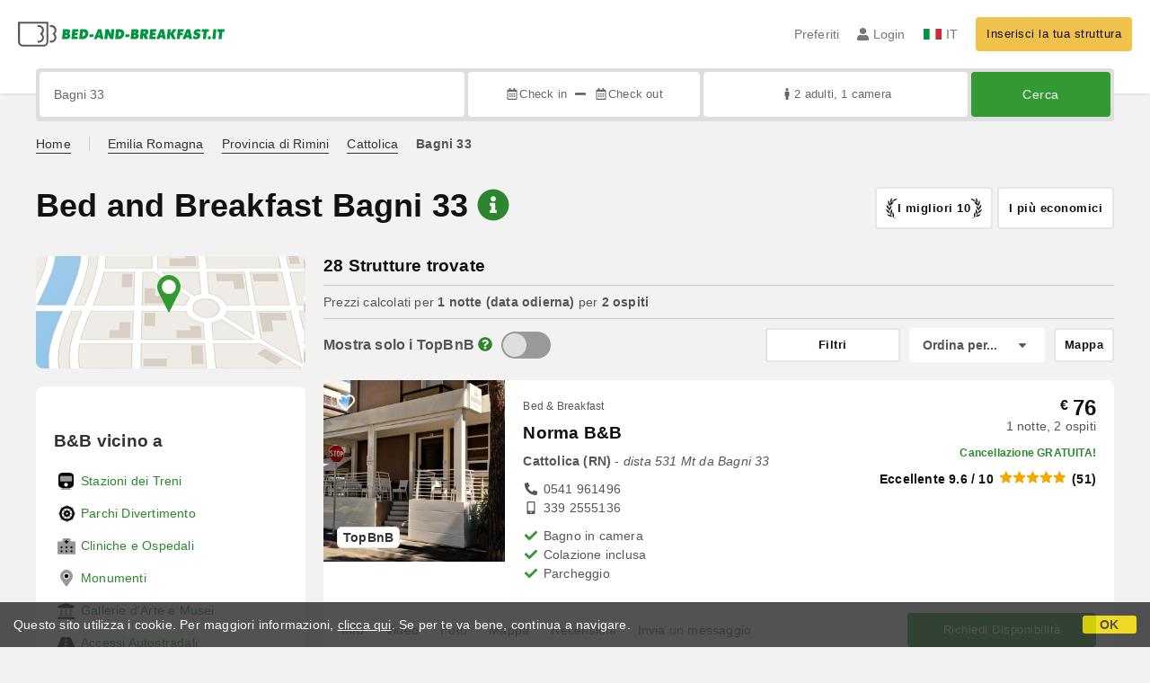

--- FILE ---
content_type: text/html;charset=UTF-8
request_url: https://www.bed-and-breakfast.it/it/vicino/bagni-33-cattolica
body_size: 330162
content:


<!DOCTYPE html>
<html lang="it"><!-- InstanceBegin template="/Templates/generica-bbit.dwt.cfm" codeOutsideHTMLIsLocked="false" -->
<head>
<meta charset="windows-1252">
<meta name="viewport" content="width=device-width, initial-scale=1.0">

    <link rel="alternate" hreflang="it" href="https://www.bed-and-breakfast.it/it/vicino/bagni-33-cattolica">
    <link rel="alternate" hreflang="en" href="https://www.bed-and-breakfast.it/en/near/bagni-33-cattolica">
    <link rel="alternate" hreflang="fr" href="https://www.bed-and-breakfast.it/fr/pres/bagni-33-cattolica">
    <link rel="alternate" hreflang="de" href="https://www.bed-and-breakfast.it/de/nahe/bagni-33-cattolica">
    <link rel="alternate" hreflang="es" href="https://www.bed-and-breakfast.it/es/cerca/bagni-33-cattolica">
	<link rel="alternate" hreflang="x-default" href="https://www.bed-and-breakfast.it/en/near/bagni-33-cattolica">
    
<link rel="canonical" href="https://www.bed-and-breakfast.it/it/vicino/bagni-33-cattolica"> 
<!-- InstanceBeginEditable name="doctitle" -->

	
	<title>Bed and Breakfast Bagni 33: Prenota senza commissioni</title>

	<meta property="og:site_name" content="Bed-and-breakfast.it">
	<meta property="og:title" content="Bed and Breakfast Bagni 33: Prenota senza commissioni">
	<meta property="og:type" content="article">

<!-- InstanceEndEditable -->

<!--Favicon-->
<link rel="apple-touch-icon" sizes="57x57" href="/apple-touch-icon-57x57.png?v=jwwM66Xggg">
<link rel="apple-touch-icon" sizes="60x60" href="/apple-touch-icon-60x60.png?v=jwwM66Xggg">
<link rel="apple-touch-icon" sizes="72x72" href="/apple-touch-icon-72x72.png?v=jwwM66Xggg">
<link rel="apple-touch-icon" sizes="76x76" href="/apple-touch-icon-76x76.png?v=jwwM66Xggg">
<link rel="apple-touch-icon" sizes="114x114" href="/apple-touch-icon-114x114.png?v=jwwM66Xggg">
<link rel="apple-touch-icon" sizes="120x120" href="/apple-touch-icon-120x120.png?v=jwwM66Xggg">
<link rel="apple-touch-icon" sizes="144x144" href="/apple-touch-icon-144x144.png?v=jwwM66Xggg">
<link rel="apple-touch-icon" sizes="152x152" href="/apple-touch-icon-152x152.png?v=jwwM66Xggg">
<link rel="apple-touch-icon" sizes="180x180" href="/apple-touch-icon-180x180.png?v=jwwM66Xggg">
<link rel="icon" type="image/png" href="/favicon-32x32.png?v=jwwM66Xggg" sizes="32x32">
<link rel="icon" type="image/png" href="/android-chrome-192x192.png?v=jwwM66Xggg" sizes="192x192">
<link rel="icon" type="image/png" href="/favicon-96x96.png?v=jwwM66Xggg" sizes="96x96">
<link rel="icon" type="image/png" href="/favicon-16x16.png?v=jwwM66Xggg" sizes="16x16">

<link rel="shortcut icon" href="/favicon.ico?v=jwwM66Xggg">
<meta name="apple-mobile-web-app-title" content="Bed and Breakfast">
<meta name="application-name" content="Bed and Breakfast">
<meta name="msapplication-TileColor" content="#393">
<meta name="msapplication-TileImage" content="/mstile-144x144.png?v=jwwM66Xggg">
<meta name="theme-color" content="#ffffff">  
	<meta name="keywords" content="b&b bagni 33, bed and breakfast bagni 33, bed&breakfast bagni 33">

	<meta name="description" content="Lista di Bed and Breakfast, Case Vacanza, Agriturismo e soluzioni di microricettivit&agrave; vicino a Bagni 33 &#x28;Cattolica&#x29; &#x28;Pag. 1 di 2&#x29;">


        
        <script>
            
            var varlinguaConfig = {
                lingua : "it",
                provenienza : "bbit"
            };
            
            
            var baseConfig = {
                globalVersion : 3
            };

            
            var vldConfig = {
                lingua : "it",
                extraOffset : true
            };
        
            
            var lgnConfig = {
                idsito : "bbit",
                lingua : "it",
                locale : "it_IT",
                initEmail : "",
                cookiePolicyOk : false, 
                urlRedirect : "/utenti/",
                urlRegister : "/it/register/user",
                linkArGestore : true,				
                fbAppId : "378693945515592",
                pinLoginEnabled : true,
                appleLoginEnabled : true,
                appleRedirectURI : "https://www.bed-and-breakfast.it/login",
                appleNonce : "10EBE269-C934-5265-99A4F794CF718372",
                googleLoginEnabled : true,
                ovModaleVersion : 3
            };
        
            
            var dpConf = {
                lingua : "it",
                colore : "green"
            };

            
            var myAutocompleteConf = {
                lingua : "it"
            };
        </script>

    
    
        

        
        <script>
            
            let jsClass = document.getElementsByTagName('html')[0].className;
            
            jsClass += jsClass.trim() === "" ? "js" : " js";
            document.getElementsByTagName('html')[0].className = jsClass;
        </script>	

        
        <script defer src="https://d117yjdt0789wg.cloudfront.net/CDN2/font-awesome/v5.15.4-free/js/all.min.js"></script>

        
        

        

        

        <link href="https://d117yjdt0789wg.cloudfront.net/CDN/grunt/base-global-v3.min.css?rfh=bb33298" rel="stylesheet" type="text/css">
        <script src="https://d117yjdt0789wg.cloudfront.net/CDN/grunt/base-global-v3.min.js?rfh=bb33298"></script>

            

    
    
            

        
        <link href="https://d117yjdt0789wg.cloudfront.net/CDN2/global/style.global-v3-override-bbit.min.css?rfh=bb33298" rel="stylesheet" type="text/css">

        
        <script src="https://d117yjdt0789wg.cloudfront.net/CDN/jquery-ui-1.12.1.custom/i18n/datepicker-it.min.js"></script>

        
        
        
        
            <script>
                $(document).ready(function(){
                    cookiePolicy_barra();
                });
            </script>
        

        
        
        

        <script>
            
            
                var utConfig = {
                    lingua : "it",
                    applicationEnvironment : "production",
                    isHttps : true,
                    isMobile : false
                };
            
            
            
            var rrpConfig = {
                
                
                tipoRrp : "lista",
                provenienza : "bbit",
                isFromApp : false,
                cookieId : "bbit686794708206293651it", 
                arGestore : 0, 
                arPm : 0, 
                utmSource : "",
                utmRoomId : 0,
                utmRateId : "",
                refId : "",
                
                
                
                    
                    hasUserLogin : true, 
                    
                    initCerca : {
                        safeCheckIn : "", 
                        safeCheckOut : "", 
                        camere : 1,
                        adulti : 2,
                        bambini : 0,
                        etaBambini : "",
                        animali : 0,
                        numeroPersone : 2,
                        numeroNotti : 1
                    },
                    
                    initFormRichiesta : {
                        autoStart : false,
                        isModal : true
                    },
                
            };

        </script>

        
        
        

        
                <script src="https://d117yjdt0789wg.cloudfront.net/CDN/grunt/cdn3-utility.min.js?rfh=bb33298"></script>
            
                <script src="https://d117yjdt0789wg.cloudfront.net/CDN/grunt/cdn3-utility-country-info.min.js?rfh=bb33298"></script>
            
            <link href="https://d117yjdt0789wg.cloudfront.net/CDN/grunt/rrp4.min.css?rfh=bb33298" rel="stylesheet" type="text/css">
            <script src="https://d117yjdt0789wg.cloudfront.net/CDN/grunt/rrp4-language-it.min.js?rfh=bb33298"></script>
            <script src="https://d117yjdt0789wg.cloudfront.net/CDN/grunt/rrp4-general.min.js?rfh=bb33298"></script>
            
                
                
                <script>
                    var sswConfig = {
                        arrayListaSlideshow : [{"idDiv":"slideshow_bbit3743","nomeBeb":"Norma B&B","foto":[{"width":1200.0,"height":800.0,"url":"https://dhqbz5vfue3y3.cloudfront.net/fotobbit/3743/4/z_20200128_081811827.jpg?rfh=1"},{"width":799.0,"height":1200.0,"url":"https://dhqbz5vfue3y3.cloudfront.net/fotobbit/3743/4/z_20221207_111810946_208061.jpg?rfh=1"},{"width":1200.0,"height":899.0,"url":"https://dhqbz5vfue3y3.cloudfront.net/fotobbit/3743/4/z_20190421_085323754.jpg?rfh=3"},{"width":1200.0,"height":900.0,"url":"https://dhqbz5vfue3y3.cloudfront.net/fotobbit/3743/4/z_20190421_085417346.jpg?rfh=3"},{"width":1200.0,"height":900.0,"url":"https://dhqbz5vfue3y3.cloudfront.net/fotobbit/3743/4/z_20190421_085456467.jpg?rfh=3"},{"width":1200.0,"height":800.0,"url":"https://dhqbz5vfue3y3.cloudfront.net/fotobbit/3743/4/z_20190421_085547291.jpg?rfh=1"},{"width":1200.0,"height":824.0,"url":"https://dhqbz5vfue3y3.cloudfront.net/fotobbit/3743/4/z_20190421_08562446.jpg?rfh=1"},{"width":1200.0,"height":800.0,"url":"https://dhqbz5vfue3y3.cloudfront.net/fotobbit/3743/4/z_20190421_085638457.jpg?rfh=1"},{"width":1200.0,"height":800.0,"url":"https://dhqbz5vfue3y3.cloudfront.net/fotobbit/3743/4/z_20190421_08570637.jpg?rfh=1"},{"width":1200.0,"height":600.0,"url":"https://dhqbz5vfue3y3.cloudfront.net/fotobbit/3743/4/z_20190421_085757196.jpg?rfh=2"},{"width":1200.0,"height":809.0,"url":"https://dhqbz5vfue3y3.cloudfront.net/fotobbit/3743/4/z_20190421_085815624.jpg?rfh=1"},{"width":1200.0,"height":875.0,"url":"https://dhqbz5vfue3y3.cloudfront.net/fotobbit/3743/4/z_20190421_085837778.jpg?rfh=3"},{"width":1200.0,"height":899.0,"url":"https://dhqbz5vfue3y3.cloudfront.net/fotobbit/3743/4/z_20190421_090143350.jpg?rfh=3"},{"width":1200.0,"height":899.0,"url":"https://dhqbz5vfue3y3.cloudfront.net/fotobbit/3743/4/z_20190421_090232853.jpg?rfh=3"},{"width":1200.0,"height":900.0,"url":"https://dhqbz5vfue3y3.cloudfront.net/fotobbit/3743/4/z_20190421_090256449.jpg?rfh=2"},{"width":1200.0,"height":678.0,"url":"https://dhqbz5vfue3y3.cloudfront.net/fotobbit/3743/4/z_20200128_08143579.jpg?rfh=1"},{"width":1200.0,"height":678.0,"url":"https://dhqbz5vfue3y3.cloudfront.net/fotobbit/3743/4/z_20200128_081525363.jpg?rfh=1"},{"width":1200.0,"height":678.0,"url":"https://dhqbz5vfue3y3.cloudfront.net/fotobbit/3743/4/z_20200128_081550251.jpg?rfh=1"},{"width":1200.0,"height":678.0,"url":"https://dhqbz5vfue3y3.cloudfront.net/fotobbit/3743/4/z_20200128_081627440.jpg?rfh=1"},{"width":1200.0,"height":678.0,"url":"https://dhqbz5vfue3y3.cloudfront.net/fotobbit/3743/4/z_20200128_081652838.jpg?rfh=2"},{"width":1200.0,"height":800.0,"url":"https://dhqbz5vfue3y3.cloudfront.net/fotobbit/3743/4/z_20200128_081714802.jpg?rfh=1"},{"width":1200.0,"height":800.0,"url":"https://dhqbz5vfue3y3.cloudfront.net/fotobbit/3743/4/z_20200128_081742118.jpg?rfh=1"},{"width":1200.0,"height":680.0,"url":"https://dhqbz5vfue3y3.cloudfront.net/fotobbit/3743/4/z_20200128_081835827.jpg?rfh=1"},{"width":1200.0,"height":680.0,"url":"https://dhqbz5vfue3y3.cloudfront.net/fotobbit/3743/4/z_20200128_081852453.jpg?rfh=1"},{"width":1200.0,"height":900.0,"url":"https://dhqbz5vfue3y3.cloudfront.net/fotobbit/3743/4/z_20200128_08194089.jpg?rfh=2"},{"width":1200.0,"height":900.0,"url":"https://dhqbz5vfue3y3.cloudfront.net/fotobbit/3743/4/z_20200128_082028369.jpg?rfh=1"},{"width":1200.0,"height":799.0,"url":"https://dhqbz5vfue3y3.cloudfront.net/fotobbit/3743/4/z_20200128_082134250.jpg?rfh=1"}],"defaultFotoUrl":"https://dhqbz5vfue3y3.cloudfront.net/fotobbit/3743/1/3743_medium.jpg?rfh=4","defaultFotoH":400,"defaultFotoW":600},{"idDiv":"slideshow_bbit36125","nomeBeb":"Affittacamere La Regina","foto":[{"width":1200.0,"height":900.0,"url":"https://dhqbz5vfue3y3.cloudfront.net/fotobbit/36125/4/z_20180428_015604314.jpg?rfh=1"},{"width":1200.0,"height":900.0,"url":"https://dhqbz5vfue3y3.cloudfront.net/fotobbit/36125/4/z_20180428_015635670.jpg?rfh=1"},{"width":1200.0,"height":900.0,"url":"https://dhqbz5vfue3y3.cloudfront.net/fotobbit/36125/4/z_20180428_015745308.jpg?rfh=1"},{"width":1200.0,"height":900.0,"url":"https://dhqbz5vfue3y3.cloudfront.net/fotobbit/36125/4/z_20180428_015811149.jpg?rfh=1"},{"width":1200.0,"height":900.0,"url":"https://dhqbz5vfue3y3.cloudfront.net/fotobbit/36125/4/z_20180428_015839632.jpg?rfh=1"},{"width":1200.0,"height":900.0,"url":"https://dhqbz5vfue3y3.cloudfront.net/fotobbit/36125/4/z_20180428_015918415.jpg?rfh=1"},{"width":1200.0,"height":900.0,"url":"https://dhqbz5vfue3y3.cloudfront.net/fotobbit/36125/4/z_20180428_02000639.jpg?rfh=2"},{"width":1200.0,"height":900.0,"url":"https://dhqbz5vfue3y3.cloudfront.net/fotobbit/36125/4/z_20180428_020036118.jpg?rfh=1"},{"width":1200.0,"height":900.0,"url":"https://dhqbz5vfue3y3.cloudfront.net/fotobbit/36125/4/z_20180428_020057761.jpg?rfh=2"},{"width":1200.0,"height":900.0,"url":"https://dhqbz5vfue3y3.cloudfront.net/fotobbit/36125/4/z_20180428_020656193.jpg?rfh=2"},{"width":1200.0,"height":900.0,"url":"https://dhqbz5vfue3y3.cloudfront.net/fotobbit/36125/4/z_20180428_021658134.jpg?rfh=1"}],"defaultFotoUrl":"https://dhqbz5vfue3y3.cloudfront.net/fotobbit/36125/1/36125_medium.jpg?rfh=3","defaultFotoH":400,"defaultFotoW":600},{"idDiv":"slideshow_bbit56587","nomeBeb":"Hotel Philadelphia","foto":[{"width":1200.0,"height":800.0,"url":"https://dhqbz5vfue3y3.cloudfront.net/fotobbit/56587/4/z_20240827_011633728_7566461.jpg?rfh=1"},{"width":1200.0,"height":800.0,"url":"https://dhqbz5vfue3y3.cloudfront.net/fotobbit/56587/4/z_20240827_011633953_5429970.jpg?rfh=1"},{"width":1024.0,"height":665.0,"url":"https://dhqbz5vfue3y3.cloudfront.net/fotobbit/56587/4/z_20251112_103129206_8845267.jpg?rfh=1"},{"width":512.0,"height":768.0,"url":"https://dhqbz5vfue3y3.cloudfront.net/fotobbit/56587/4/z_20251112_10312935_5493083.jpg?rfh=1"},{"width":566.0,"height":768.0,"url":"https://dhqbz5vfue3y3.cloudfront.net/fotobbit/56587/4/z_20251112_103128943_1192586.jpg?rfh=1"},{"width":576.0,"height":768.0,"url":"https://dhqbz5vfue3y3.cloudfront.net/fotobbit/56587/4/z_20251112_103129198_9216257.jpg?rfh=1"},{"width":559.0,"height":768.0,"url":"https://dhqbz5vfue3y3.cloudfront.net/fotobbit/56587/4/z_20251112_103128875_6132874.jpg?rfh=1"},{"width":586.0,"height":768.0,"url":"https://dhqbz5vfue3y3.cloudfront.net/fotobbit/56587/4/z_20251112_10312937_8314511.jpg?rfh=1"},{"width":512.0,"height":768.0,"url":"https://dhqbz5vfue3y3.cloudfront.net/fotobbit/56587/4/z_20251112_104037645_8593212.jpg?rfh=1"},{"width":1024.0,"height":577.0,"url":"https://dhqbz5vfue3y3.cloudfront.net/fotobbit/56587/4/z_20251112_104022404_3950528.jpg?rfh=1"},{"width":511.0,"height":768.0,"url":"https://dhqbz5vfue3y3.cloudfront.net/fotobbit/56587/4/z_20251112_104008152_2609506.jpg?rfh=1"},{"width":511.0,"height":768.0,"url":"https://dhqbz5vfue3y3.cloudfront.net/fotobbit/56587/4/z_20251112_103128742_1404379.jpg?rfh=1"},{"width":511.0,"height":768.0,"url":"https://dhqbz5vfue3y3.cloudfront.net/fotobbit/56587/4/z_20251112_103128773_7372237.jpg?rfh=1"},{"width":1024.0,"height":681.0,"url":"https://dhqbz5vfue3y3.cloudfront.net/fotobbit/56587/4/z_20251112_103128864_2549948.jpg?rfh=1"},{"width":1024.0,"height":681.0,"url":"https://dhqbz5vfue3y3.cloudfront.net/fotobbit/56587/4/z_20251112_103129141_6563337.jpg?rfh=1"},{"width":511.0,"height":768.0,"url":"https://dhqbz5vfue3y3.cloudfront.net/fotobbit/56587/4/z_20251112_103128558_1819930.jpg?rfh=1"},{"width":1024.0,"height":681.0,"url":"https://dhqbz5vfue3y3.cloudfront.net/fotobbit/56587/4/z_20251112_103128339_3877860.jpg?rfh=1"},{"width":1024.0,"height":681.0,"url":"https://dhqbz5vfue3y3.cloudfront.net/fotobbit/56587/4/z_20251112_10312913_1241663.jpg?rfh=1"},{"width":1024.0,"height":681.0,"url":"https://dhqbz5vfue3y3.cloudfront.net/fotobbit/56587/4/z_20251112_10312915_8318336.jpg?rfh=1"},{"width":511.0,"height":768.0,"url":"https://dhqbz5vfue3y3.cloudfront.net/fotobbit/56587/4/z_20251112_103128720_7679731.jpg?rfh=1"},{"width":1024.0,"height":681.0,"url":"https://dhqbz5vfue3y3.cloudfront.net/fotobbit/56587/4/z_20251112_103129174_6953051.jpg?rfh=1"},{"width":1024.0,"height":681.0,"url":"https://dhqbz5vfue3y3.cloudfront.net/fotobbit/56587/4/z_20251112_103129181_9092441.jpg?rfh=1"},{"width":511.0,"height":768.0,"url":"https://dhqbz5vfue3y3.cloudfront.net/fotobbit/56587/4/z_20251112_103128610_5460649.jpg?rfh=1"},{"width":1024.0,"height":681.0,"url":"https://dhqbz5vfue3y3.cloudfront.net/fotobbit/56587/4/z_20251112_10312943_6075874.jpg?rfh=1"},{"width":1024.0,"height":681.0,"url":"https://dhqbz5vfue3y3.cloudfront.net/fotobbit/56587/4/z_20251112_10312949_2059599.jpg?rfh=1"},{"width":511.0,"height":768.0,"url":"https://dhqbz5vfue3y3.cloudfront.net/fotobbit/56587/4/z_20251112_10312962_0690589.jpg?rfh=1"},{"width":511.0,"height":768.0,"url":"https://dhqbz5vfue3y3.cloudfront.net/fotobbit/56587/4/z_20251112_10312967_7791390.jpg?rfh=1"}],"defaultFotoUrl":"https://dhqbz5vfue3y3.cloudfront.net/fotobbit/56587/1/56587_medium.jpg?rfh=4","defaultFotoH":400,"defaultFotoW":600},{"idDiv":"slideshow_bbit9008","nomeBeb":"B&B Ghetto Conca","foto":[{"width":1200.0,"height":800.0,"url":"https://dhqbz5vfue3y3.cloudfront.net/fotobbit/9008/4/b6b_seconda_sez_057.jpg?rfh=2"},{"width":1200.0,"height":900.0,"url":"https://dhqbz5vfue3y3.cloudfront.net/fotobbit/9008/4/DSC03017.JPG?rfh=1"},{"width":1200.0,"height":1200.0,"url":"https://dhqbz5vfue3y3.cloudfront.net/fotobbit/9008/4/DSC03085.JPG?rfh=2"},{"width":900.0,"height":1200.0,"url":"https://dhqbz5vfue3y3.cloudfront.net/fotobbit/9008/4/DSC03117.JPG?rfh=1"},{"width":1200.0,"height":800.0,"url":"https://dhqbz5vfue3y3.cloudfront.net/fotobbit/9008/4/DSC08136.JPG?rfh=2"},{"width":1200.0,"height":1200.0,"url":"https://dhqbz5vfue3y3.cloudfront.net/fotobbit/9008/4/z_20201001_065836270.jpg?rfh=1"},{"width":1200.0,"height":1200.0,"url":"https://dhqbz5vfue3y3.cloudfront.net/fotobbit/9008/4/z_20201001_070030693.jpg?rfh=4"},{"width":1200.0,"height":1200.0,"url":"https://dhqbz5vfue3y3.cloudfront.net/fotobbit/9008/4/z_20201001_070052743.jpg?rfh=1"},{"width":1200.0,"height":1200.0,"url":"https://dhqbz5vfue3y3.cloudfront.net/fotobbit/9008/4/z_20201001_070113500.jpg?rfh=1"},{"width":1200.0,"height":1200.0,"url":"https://dhqbz5vfue3y3.cloudfront.net/fotobbit/9008/4/z_20201001_070136498.jpg?rfh=1"},{"width":1200.0,"height":1200.0,"url":"https://dhqbz5vfue3y3.cloudfront.net/fotobbit/9008/4/z_20201001_070202999.jpg?rfh=1"},{"width":1200.0,"height":1200.0,"url":"https://dhqbz5vfue3y3.cloudfront.net/fotobbit/9008/4/z_20201001_070230911.jpg?rfh=1"},{"width":1200.0,"height":1200.0,"url":"https://dhqbz5vfue3y3.cloudfront.net/fotobbit/9008/4/z_20201001_070327404.jpg?rfh=1"},{"width":1200.0,"height":1200.0,"url":"https://dhqbz5vfue3y3.cloudfront.net/fotobbit/9008/4/z_20201001_070348321.jpg?rfh=1"},{"width":1200.0,"height":1200.0,"url":"https://dhqbz5vfue3y3.cloudfront.net/fotobbit/9008/4/z_20201001_070417452.jpg?rfh=1"},{"width":1200.0,"height":573.0,"url":"https://dhqbz5vfue3y3.cloudfront.net/fotobbit/9008/4/z_20220318_120104454_87507.jpg?rfh=2"},{"width":1200.0,"height":1200.0,"url":"https://dhqbz5vfue3y3.cloudfront.net/fotobbit/9008/4/z_20230119_072233603_6765464.jpg?rfh=1"},{"width":1058.0,"height":1069.0,"url":"https://dhqbz5vfue3y3.cloudfront.net/fotobbit/9008/4/z_20230119_07223640_5027515.jpg?rfh=1"},{"width":1064.0,"height":1079.0,"url":"https://dhqbz5vfue3y3.cloudfront.net/fotobbit/9008/4/z_20230119_072236755_4703328.jpg?rfh=1"},{"width":1500.0,"height":2000.0,"url":"https://dhqbz5vfue3y3.cloudfront.net/fotobbit/9008/4/z_20251101_072811448_6364527.jpg?rfh=1"},{"width":2000.0,"height":1500.0,"url":"https://dhqbz5vfue3y3.cloudfront.net/fotobbit/9008/4/z_20251101_072932118_8887602.jpg?rfh=1"},{"width":1500.0,"height":2000.0,"url":"https://dhqbz5vfue3y3.cloudfront.net/fotobbit/9008/4/z_20251101_073128343_0802682.jpg?rfh=1"}],"defaultFotoUrl":"https://dhqbz5vfue3y3.cloudfront.net/fotobbit/9008/1/9008_medium.jpg?rfh=1","defaultFotoH":400,"defaultFotoW":600},{"idDiv":"slideshow_bbit48388","nomeBeb":"Il Melograno","foto":[{"width":1200.0,"height":900.0,"url":"https://dhqbz5vfue3y3.cloudfront.net/fotobbit/48388/4/z_20240803_060155909_8198589.jpg?rfh=1"},{"width":1200.0,"height":800.0,"url":"https://dhqbz5vfue3y3.cloudfront.net/fotobbit/48388/4/z_20240208_025954124_3495788.jpg?rfh=1"},{"width":1200.0,"height":800.0,"url":"https://dhqbz5vfue3y3.cloudfront.net/fotobbit/48388/4/z_20240208_025953904_1539556.jpg?rfh=1"},{"width":1200.0,"height":800.0,"url":"https://dhqbz5vfue3y3.cloudfront.net/fotobbit/48388/4/z_20240208_025953963_4351786.jpg?rfh=1"},{"width":800.0,"height":1200.0,"url":"https://dhqbz5vfue3y3.cloudfront.net/fotobbit/48388/4/z_20240208_025954128_2274565.jpg?rfh=1"},{"width":1200.0,"height":800.0,"url":"https://dhqbz5vfue3y3.cloudfront.net/fotobbit/48388/4/z_20240208_025954130_0557523.jpg?rfh=1"},{"width":1200.0,"height":800.0,"url":"https://dhqbz5vfue3y3.cloudfront.net/fotobbit/48388/4/z_20240208_025954130_6783636.jpg?rfh=1"},{"width":800.0,"height":1200.0,"url":"https://dhqbz5vfue3y3.cloudfront.net/fotobbit/48388/4/z_20240208_025954131_8663763.jpg?rfh=1"},{"width":1200.0,"height":800.0,"url":"https://dhqbz5vfue3y3.cloudfront.net/fotobbit/48388/4/z_20240208_025954153_6572425.jpg?rfh=1"},{"width":1200.0,"height":900.0,"url":"https://dhqbz5vfue3y3.cloudfront.net/fotobbit/48388/4/z_20240208_025954158_3520575.jpg?rfh=1"},{"width":800.0,"height":1200.0,"url":"https://dhqbz5vfue3y3.cloudfront.net/fotobbit/48388/4/z_20240208_025954158_3866673.jpg?rfh=1"},{"width":1200.0,"height":900.0,"url":"https://dhqbz5vfue3y3.cloudfront.net/fotobbit/48388/4/z_20240208_025954408_4097128.jpg?rfh=1"},{"width":800.0,"height":1200.0,"url":"https://dhqbz5vfue3y3.cloudfront.net/fotobbit/48388/4/z_20240208_025954423_6039389.jpg?rfh=1"},{"width":1200.0,"height":800.0,"url":"https://dhqbz5vfue3y3.cloudfront.net/fotobbit/48388/4/z_20240208_025954428_6309389.jpg?rfh=1"},{"width":1200.0,"height":800.0,"url":"https://dhqbz5vfue3y3.cloudfront.net/fotobbit/48388/4/z_20240208_025954431_9308639.jpg?rfh=1"},{"width":1200.0,"height":800.0,"url":"https://dhqbz5vfue3y3.cloudfront.net/fotobbit/48388/4/z_20240208_025954441_3963908.jpg?rfh=1"},{"width":1200.0,"height":800.0,"url":"https://dhqbz5vfue3y3.cloudfront.net/fotobbit/48388/4/z_20240208_025954444_9693308.jpg?rfh=1"},{"width":1200.0,"height":800.0,"url":"https://dhqbz5vfue3y3.cloudfront.net/fotobbit/48388/4/z_20240208_025954451_8762785.jpg?rfh=1"},{"width":1200.0,"height":800.0,"url":"https://dhqbz5vfue3y3.cloudfront.net/fotobbit/48388/4/z_20240208_025954459_6772588.jpg?rfh=1"},{"width":1200.0,"height":900.0,"url":"https://dhqbz5vfue3y3.cloudfront.net/fotobbit/48388/4/z_20241003_022345870_0713108.jpg?rfh=1"},{"width":1200.0,"height":900.0,"url":"https://dhqbz5vfue3y3.cloudfront.net/fotobbit/48388/4/z_20241003_022517543_8368870.jpg?rfh=1"},{"width":1200.0,"height":900.0,"url":"https://dhqbz5vfue3y3.cloudfront.net/fotobbit/48388/4/z_20241003_022620345_7872369.jpg?rfh=1"}],"defaultFotoUrl":"https://dhqbz5vfue3y3.cloudfront.net/fotobbit/48388/1/48388_medium.jpg?rfh=3","defaultFotoH":400,"defaultFotoW":600},{"idDiv":"slideshow_bbit22637","nomeBeb":"B&B delle Capinere","foto":[{"width":1200.0,"height":898.0,"url":"https://dhqbz5vfue3y3.cloudfront.net/fotobbit/22637/4/z_20230919_065209514_1396899.jpg?rfh=1"},{"width":1200.0,"height":800.0,"url":"https://dhqbz5vfue3y3.cloudfront.net/fotobbit/22637/4/z_20230919_06521191_5696842.jpg?rfh=1"},{"width":1200.0,"height":898.0,"url":"https://dhqbz5vfue3y3.cloudfront.net/fotobbit/22637/4/z_20230919_065209489_2579671.jpg?rfh=1"},{"width":1200.0,"height":800.0,"url":"https://dhqbz5vfue3y3.cloudfront.net/fotobbit/22637/4/z_20230919_065211144_1194529.jpg?rfh=1"},{"width":1200.0,"height":800.0,"url":"https://dhqbz5vfue3y3.cloudfront.net/fotobbit/22637/4/z_20230919_065210354_9286226.jpg?rfh=1"},{"width":1200.0,"height":800.0,"url":"https://dhqbz5vfue3y3.cloudfront.net/fotobbit/22637/4/z_20230919_065210810_3416254.jpg?rfh=1"},{"width":1200.0,"height":800.0,"url":"https://dhqbz5vfue3y3.cloudfront.net/fotobbit/22637/4/z_20230919_06521112_2451468.jpg?rfh=1"},{"width":1200.0,"height":800.0,"url":"https://dhqbz5vfue3y3.cloudfront.net/fotobbit/22637/4/z_20230919_06521162_4417334.jpg?rfh=1"},{"width":1200.0,"height":800.0,"url":"https://dhqbz5vfue3y3.cloudfront.net/fotobbit/22637/4/z_20230919_065209714_3586975.jpg?rfh=1"},{"width":1200.0,"height":808.0,"url":"https://dhqbz5vfue3y3.cloudfront.net/fotobbit/22637/4/z_20230919_065210175_5555588.jpg?rfh=1"},{"width":1200.0,"height":800.0,"url":"https://dhqbz5vfue3y3.cloudfront.net/fotobbit/22637/4/z_20230919_065210228_3820576.jpg?rfh=1"},{"width":1200.0,"height":800.0,"url":"https://dhqbz5vfue3y3.cloudfront.net/fotobbit/22637/4/z_20230919_065210352_2820166.jpg?rfh=1"},{"width":1200.0,"height":800.0,"url":"https://dhqbz5vfue3y3.cloudfront.net/fotobbit/22637/4/z_20230919_065210349_5961640.jpg?rfh=1"},{"width":1200.0,"height":800.0,"url":"https://dhqbz5vfue3y3.cloudfront.net/fotobbit/22637/4/z_20230919_065209609_5956285.jpg?rfh=1"},{"width":1200.0,"height":800.0,"url":"https://dhqbz5vfue3y3.cloudfront.net/fotobbit/22637/4/z_20230919_065209571_6158671.jpg?rfh=1"},{"width":1200.0,"height":800.0,"url":"https://dhqbz5vfue3y3.cloudfront.net/fotobbit/22637/4/z_20230919_065209659_2464898.jpg?rfh=1"},{"width":1200.0,"height":800.0,"url":"https://dhqbz5vfue3y3.cloudfront.net/fotobbit/22637/4/z_20230919_065210271_2878986.jpg?rfh=1"},{"width":1200.0,"height":800.0,"url":"https://dhqbz5vfue3y3.cloudfront.net/fotobbit/22637/4/z_20230919_065210349_8012390.jpg?rfh=1"},{"width":1200.0,"height":800.0,"url":"https://dhqbz5vfue3y3.cloudfront.net/fotobbit/22637/4/z_20230919_065210387_9155191.jpg?rfh=1"},{"width":1200.0,"height":800.0,"url":"https://dhqbz5vfue3y3.cloudfront.net/fotobbit/22637/4/z_20230919_065210848_1678643.jpg?rfh=1"},{"width":900.0,"height":1200.0,"url":"https://dhqbz5vfue3y3.cloudfront.net/fotobbit/22637/4/z_20230919_065211101_9192627.jpg?rfh=1"}],"defaultFotoUrl":"https://dhqbz5vfue3y3.cloudfront.net/fotobbit/22637/1/22637_medium.jpg?rfh=1","defaultFotoH":400,"defaultFotoW":600},{"idDiv":"slideshow_bbit57472","nomeBeb":"Le Sabbie B&B","foto":[{"width":1200.0,"height":800.0,"url":"https://dhqbz5vfue3y3.cloudfront.net/fotobbit/57472/4/z_20220626_05592636_360054.jpg?rfh=1"},{"width":1200.0,"height":800.0,"url":"https://dhqbz5vfue3y3.cloudfront.net/fotobbit/57472/4/z_20220626_060354523_391536.jpg?rfh=1"},{"width":1200.0,"height":800.0,"url":"https://dhqbz5vfue3y3.cloudfront.net/fotobbit/57472/4/z_20220626_06045917_59706.jpg?rfh=1"},{"width":1200.0,"height":800.0,"url":"https://dhqbz5vfue3y3.cloudfront.net/fotobbit/57472/4/z_20220626_060544806_924682.jpg?rfh=1"},{"width":1200.0,"height":800.0,"url":"https://dhqbz5vfue3y3.cloudfront.net/fotobbit/57472/4/z_20220626_060702602_459990.jpg?rfh=1"},{"width":1200.0,"height":800.0,"url":"https://dhqbz5vfue3y3.cloudfront.net/fotobbit/57472/4/z_20220626_060817978_840245.jpg?rfh=1"},{"width":1200.0,"height":800.0,"url":"https://dhqbz5vfue3y3.cloudfront.net/fotobbit/57472/4/z_20220626_060910247_164419.jpg?rfh=1"},{"width":1200.0,"height":800.0,"url":"https://dhqbz5vfue3y3.cloudfront.net/fotobbit/57472/4/z_20220626_061146546_688874.jpg?rfh=1"},{"width":1200.0,"height":800.0,"url":"https://dhqbz5vfue3y3.cloudfront.net/fotobbit/57472/4/z_20220626_061331857_362210.jpg?rfh=1"},{"width":1200.0,"height":800.0,"url":"https://dhqbz5vfue3y3.cloudfront.net/fotobbit/57472/4/z_20220626_061353258_523102.jpg?rfh=1"},{"width":1200.0,"height":800.0,"url":"https://dhqbz5vfue3y3.cloudfront.net/fotobbit/57472/4/z_20220626_061451641_31186.jpg?rfh=1"}],"defaultFotoUrl":"https://dhqbz5vfue3y3.cloudfront.net/fotobbit/57472/1/57472_medium.jpg?rfh=69358","defaultFotoH":400,"defaultFotoW":600},{"idDiv":"slideshow_bbit1367","nomeBeb":"B&B Il Giardino","foto":[{"width":1200.0,"height":800.0,"url":"https://dhqbz5vfue3y3.cloudfront.net/fotobbit/1367/4/z_20220701_035642785_830182.jpg?rfh=2"},{"width":801.0,"height":1200.0,"url":"https://dhqbz5vfue3y3.cloudfront.net/fotobbit/1367/4/z_20220701_035642788_830451.jpg?rfh=2"},{"width":1200.0,"height":800.0,"url":"https://dhqbz5vfue3y3.cloudfront.net/fotobbit/1367/4/z_20220701_035642966_836363.jpg?rfh=2"},{"width":1200.0,"height":798.0,"url":"https://dhqbz5vfue3y3.cloudfront.net/fotobbit/1367/4/z_20220701_035642988_838155.jpg?rfh=2"},{"width":1200.0,"height":800.0,"url":"https://dhqbz5vfue3y3.cloudfront.net/fotobbit/1367/4/z_20220701_035643376_777060.jpg?rfh=2"},{"width":1200.0,"height":800.0,"url":"https://dhqbz5vfue3y3.cloudfront.net/fotobbit/1367/4/z_20220701_035643573_787183.jpg?rfh=2"},{"width":1200.0,"height":798.0,"url":"https://dhqbz5vfue3y3.cloudfront.net/fotobbit/1367/4/z_20220701_03564366_854906.jpg?rfh=2"},{"width":1200.0,"height":675.0,"url":"https://dhqbz5vfue3y3.cloudfront.net/fotobbit/1367/4/z_20220701_035643754_722774.jpg?rfh=2"},{"width":1200.0,"height":800.0,"url":"https://dhqbz5vfue3y3.cloudfront.net/fotobbit/1367/4/z_20220701_035643880_734688.jpg?rfh=2"},{"width":1200.0,"height":800.0,"url":"https://dhqbz5vfue3y3.cloudfront.net/fotobbit/1367/4/z_20220701_035643984_745349.jpg?rfh=2"},{"width":900.0,"height":1200.0,"url":"https://dhqbz5vfue3y3.cloudfront.net/fotobbit/1367/4/z_20220701_035644144_761025.jpg?rfh=2"},{"width":900.0,"height":1200.0,"url":"https://dhqbz5vfue3y3.cloudfront.net/fotobbit/1367/4/z_20220701_035644225_679596.jpg?rfh=2"},{"width":1200.0,"height":800.0,"url":"https://dhqbz5vfue3y3.cloudfront.net/fotobbit/1367/4/z_20220701_035644324_693571.jpg?rfh=2"},{"width":1200.0,"height":800.0,"url":"https://dhqbz5vfue3y3.cloudfront.net/fotobbit/1367/4/z_20220701_035644421_685329.jpg?rfh=2"},{"width":1200.0,"height":807.0,"url":"https://dhqbz5vfue3y3.cloudfront.net/fotobbit/1367/4/z_20220701_035644548_699931.jpg?rfh=2"},{"width":1200.0,"height":800.0,"url":"https://dhqbz5vfue3y3.cloudfront.net/fotobbit/1367/4/z_20220701_035644653_709874.jpg?rfh=2"},{"width":1200.0,"height":900.0,"url":"https://dhqbz5vfue3y3.cloudfront.net/fotobbit/1367/4/z_20220701_035644761_2089.jpg?rfh=2"},{"width":1200.0,"height":800.0,"url":"https://dhqbz5vfue3y3.cloudfront.net/fotobbit/1367/4/z_20220701_035644880_11226.jpg?rfh=2"},{"width":1200.0,"height":800.0,"url":"https://dhqbz5vfue3y3.cloudfront.net/fotobbit/1367/4/z_20220701_035644888_10957.jpg?rfh=2"},{"width":1200.0,"height":800.0,"url":"https://dhqbz5vfue3y3.cloudfront.net/fotobbit/1367/4/z_20220701_035645467_959538.jpg?rfh=2"},{"width":1200.0,"height":900.0,"url":"https://dhqbz5vfue3y3.cloudfront.net/fotobbit/1367/4/z_20220701_035645489_960254.jpg?rfh=2"},{"width":1200.0,"height":900.0,"url":"https://dhqbz5vfue3y3.cloudfront.net/fotobbit/1367/4/z_20220701_035645494_952192.jpg?rfh=2"},{"width":1200.0,"height":800.0,"url":"https://dhqbz5vfue3y3.cloudfront.net/fotobbit/1367/4/z_20220701_035645507_37921.jpg?rfh=2"},{"width":1200.0,"height":800.0,"url":"https://dhqbz5vfue3y3.cloudfront.net/fotobbit/1367/4/z_20220701_035645525_981216.jpg?rfh=2"},{"width":1200.0,"height":900.0,"url":"https://dhqbz5vfue3y3.cloudfront.net/fotobbit/1367/4/z_20230220_084720762_1606052.jpg?rfh=2"},{"width":1200.0,"height":1200.0,"url":"https://dhqbz5vfue3y3.cloudfront.net/fotobbit/1367/4/z_20230220_093539548_3622691.jpg?rfh=2"}],"defaultFotoUrl":"https://dhqbz5vfue3y3.cloudfront.net/fotobbit/1367/1/1367_medium.jpg?rfh=10","defaultFotoH":400,"defaultFotoW":600},{"idDiv":"slideshow_bbit32563","nomeBeb":"La Casa nella Prateria","foto":[{"width":1200.0,"height":583.0,"url":"https://dhqbz5vfue3y3.cloudfront.net/fotobbit/32563/4/z_20220318_050557741_73346.jpg?rfh=5"},{"width":1200.0,"height":360.0,"url":"https://dhqbz5vfue3y3.cloudfront.net/fotobbit/32563/4/z_20220318_05055612_52268.jpg?rfh=1"},{"width":1200.0,"height":900.0,"url":"https://dhqbz5vfue3y3.cloudfront.net/fotobbit/32563/4/z_20220318_050557758_73162.jpg?rfh=1"},{"width":900.0,"height":1200.0,"url":"https://dhqbz5vfue3y3.cloudfront.net/fotobbit/32563/4/z_20220318_050556995_42896.jpg?rfh=2"},{"width":1200.0,"height":583.0,"url":"https://dhqbz5vfue3y3.cloudfront.net/fotobbit/32563/4/z_20220318_050557885_74484.jpg?rfh=2"},{"width":1200.0,"height":583.0,"url":"https://dhqbz5vfue3y3.cloudfront.net/fotobbit/32563/4/z_20220318_050557812_75097.jpg?rfh=2"},{"width":900.0,"height":1200.0,"url":"https://dhqbz5vfue3y3.cloudfront.net/fotobbit/32563/4/z_20220318_050554899_68122.jpg?rfh=2"},{"width":583.0,"height":1200.0,"url":"https://dhqbz5vfue3y3.cloudfront.net/fotobbit/32563/4/z_20220318_05055557_69053.jpg?rfh=2"},{"width":940.0,"height":1089.0,"url":"https://dhqbz5vfue3y3.cloudfront.net/fotobbit/32563/4/z_20220318_050555658_57691.jpg?rfh=3"},{"width":1200.0,"height":800.0,"url":"https://dhqbz5vfue3y3.cloudfront.net/fotobbit/32563/4/z_20240207_091132623_4544974.jpg?rfh=1"},{"width":1200.0,"height":800.0,"url":"https://dhqbz5vfue3y3.cloudfront.net/fotobbit/32563/4/z_20220318_050555893_51185.jpg?rfh=3"},{"width":1200.0,"height":800.0,"url":"https://dhqbz5vfue3y3.cloudfront.net/fotobbit/32563/4/z_20220318_050556667_48064.jpg?rfh=3"},{"width":1200.0,"height":799.0,"url":"https://dhqbz5vfue3y3.cloudfront.net/fotobbit/32563/4/z_20220318_05055610_52579.jpg?rfh=2"},{"width":1200.0,"height":800.0,"url":"https://dhqbz5vfue3y3.cloudfront.net/fotobbit/32563/4/z_20220318_050556436_47244.jpg?rfh=2"},{"width":1200.0,"height":900.0,"url":"https://dhqbz5vfue3y3.cloudfront.net/fotobbit/32563/4/z_20220318_050556863_49696.jpg?rfh=2"},{"width":1200.0,"height":800.0,"url":"https://dhqbz5vfue3y3.cloudfront.net/fotobbit/32563/4/z_20220318_050557142_43541.jpg?rfh=2"},{"width":1200.0,"height":800.0,"url":"https://dhqbz5vfue3y3.cloudfront.net/fotobbit/32563/4/z_20220318_050932684_15490.jpg?rfh=2"},{"width":1200.0,"height":1200.0,"url":"https://dhqbz5vfue3y3.cloudfront.net/fotobbit/32563/4/z_20220318_050932779_16437.jpg?rfh=4"},{"width":900.0,"height":1200.0,"url":"https://dhqbz5vfue3y3.cloudfront.net/fotobbit/32563/4/z_20220318_050557578_72621.jpg?rfh=4"},{"width":1200.0,"height":800.0,"url":"https://dhqbz5vfue3y3.cloudfront.net/fotobbit/32563/4/z_20220318_050932714_17225.jpg?rfh=2"},{"width":900.0,"height":1200.0,"url":"https://dhqbz5vfue3y3.cloudfront.net/fotobbit/32563/4/z_20220318_050932830_18356.jpg?rfh=2"},{"width":1080.0,"height":1080.0,"url":"https://dhqbz5vfue3y3.cloudfront.net/fotobbit/32563/4/z_20220318_050933128_11874.jpg?rfh=1"},{"width":1080.0,"height":1080.0,"url":"https://dhqbz5vfue3y3.cloudfront.net/fotobbit/32563/4/z_20220318_050933156_11707.jpg?rfh=1"},{"width":1200.0,"height":1200.0,"url":"https://dhqbz5vfue3y3.cloudfront.net/fotobbit/32563/4/z_20220318_050933223_13125.jpg?rfh=1"},{"width":1200.0,"height":1200.0,"url":"https://dhqbz5vfue3y3.cloudfront.net/fotobbit/32563/4/z_20220318_050933125_11994.jpg?rfh=4"},{"width":1200.0,"height":1200.0,"url":"https://dhqbz5vfue3y3.cloudfront.net/fotobbit/32563/4/z_20220318_050556446_47045.jpg?rfh=2"},{"width":1200.0,"height":1200.0,"url":"https://dhqbz5vfue3y3.cloudfront.net/fotobbit/32563/4/z_20220318_050557848_74723.jpg?rfh=3"}],"defaultFotoUrl":"https://dhqbz5vfue3y3.cloudfront.net/fotobbit/32563/1/32563_medium.jpg?rfh=2","defaultFotoH":400,"defaultFotoW":600},{"idDiv":"slideshow_bbit57017","nomeBeb":"Hotel Lugano","foto":[{"width":1200.0,"height":771.0,"url":"https://dhqbz5vfue3y3.cloudfront.net/fotobbit/57017/4/z_20220429_095444938_986237.jpg?rfh=1"},{"width":1200.0,"height":796.0,"url":"https://dhqbz5vfue3y3.cloudfront.net/fotobbit/57017/4/z_20220428_070848280_581116.jpg?rfh=2"},{"width":796.0,"height":1200.0,"url":"https://dhqbz5vfue3y3.cloudfront.net/fotobbit/57017/4/z_20220428_070848381_500135.jpg?rfh=2"},{"width":1200.0,"height":796.0,"url":"https://dhqbz5vfue3y3.cloudfront.net/fotobbit/57017/4/z_20220428_070848411_500583.jpg?rfh=2"},{"width":1200.0,"height":796.0,"url":"https://dhqbz5vfue3y3.cloudfront.net/fotobbit/57017/4/z_20220428_070848413_519663.jpg?rfh=2"},{"width":1200.0,"height":796.0,"url":"https://dhqbz5vfue3y3.cloudfront.net/fotobbit/57017/4/z_20220428_070848461_517603.jpg?rfh=2"},{"width":796.0,"height":1200.0,"url":"https://dhqbz5vfue3y3.cloudfront.net/fotobbit/57017/4/z_20220428_070848475_519932.jpg?rfh=2"},{"width":1200.0,"height":796.0,"url":"https://dhqbz5vfue3y3.cloudfront.net/fotobbit/57017/4/z_20220428_070848489_515005.jpg?rfh=2"},{"width":796.0,"height":1200.0,"url":"https://dhqbz5vfue3y3.cloudfront.net/fotobbit/57017/4/z_20220428_070848536_531309.jpg?rfh=2"},{"width":1200.0,"height":458.0,"url":"https://dhqbz5vfue3y3.cloudfront.net/fotobbit/57017/4/z_20220428_070848547_533101.jpg?rfh=1"},{"width":1200.0,"height":805.0,"url":"https://dhqbz5vfue3y3.cloudfront.net/fotobbit/57017/4/z_20220428_070848622_530234.jpg?rfh=1"},{"width":1200.0,"height":863.0,"url":"https://dhqbz5vfue3y3.cloudfront.net/fotobbit/57017/4/z_20220429_095515471_583000.jpg?rfh=1"},{"width":1200.0,"height":800.0,"url":"https://dhqbz5vfue3y3.cloudfront.net/fotobbit/57017/4/z_20220429_095515636_611934.jpg?rfh=1"},{"width":1200.0,"height":800.0,"url":"https://dhqbz5vfue3y3.cloudfront.net/fotobbit/57017/4/z_20220429_095515855_614711.jpg?rfh=1"},{"width":800.0,"height":1200.0,"url":"https://dhqbz5vfue3y3.cloudfront.net/fotobbit/57017/4/z_20220429_095516196_539015.jpg?rfh=1"}],"defaultFotoUrl":"https://dhqbz5vfue3y3.cloudfront.net/fotobbit/57017/1/57017_medium.jpg?rfh=2","defaultFotoH":400,"defaultFotoW":600},{"idDiv":"slideshow_bbit67811","nomeBeb":"ChaletSoleLuna","foto":[{"width":1999.0,"height":1125.0,"url":"https://dhqbz5vfue3y3.cloudfront.net/fotobbit/67811/4/z_20250723_010507789_2122417.jpg?rfh=1"},{"width":1999.0,"height":1125.0,"url":"https://dhqbz5vfue3y3.cloudfront.net/fotobbit/67811/4/z_20250723_010514740_4888987.jpg?rfh=1"},{"width":1999.0,"height":1125.0,"url":"https://dhqbz5vfue3y3.cloudfront.net/fotobbit/67811/4/z_20250723_010438570_2125231.jpg?rfh=3"},{"width":1999.0,"height":1125.0,"url":"https://dhqbz5vfue3y3.cloudfront.net/fotobbit/67811/4/z_20250723_010440174_3468597.jpg?rfh=1"},{"width":1999.0,"height":1125.0,"url":"https://dhqbz5vfue3y3.cloudfront.net/fotobbit/67811/4/z_20250723_01044381_0980336.jpg?rfh=1"},{"width":1999.0,"height":1125.0,"url":"https://dhqbz5vfue3y3.cloudfront.net/fotobbit/67811/4/z_20250723_010445127_5964106.jpg?rfh=1"},{"width":1999.0,"height":1125.0,"url":"https://dhqbz5vfue3y3.cloudfront.net/fotobbit/67811/4/z_20250723_010440465_8292316.jpg?rfh=1"},{"width":1125.0,"height":1999.0,"url":"https://dhqbz5vfue3y3.cloudfront.net/fotobbit/67811/4/z_20250723_010440929_8154210.jpg?rfh=1"},{"width":1999.0,"height":1125.0,"url":"https://dhqbz5vfue3y3.cloudfront.net/fotobbit/67811/4/z_20250723_010442327_5841099.jpg?rfh=1"},{"width":1999.0,"height":1125.0,"url":"https://dhqbz5vfue3y3.cloudfront.net/fotobbit/67811/4/z_20250723_010445897_4034486.jpg?rfh=1"},{"width":1999.0,"height":1125.0,"url":"https://dhqbz5vfue3y3.cloudfront.net/fotobbit/67811/4/z_20250723_010453745_5932149.jpg?rfh=1"},{"width":2000.0,"height":1500.0,"url":"https://dhqbz5vfue3y3.cloudfront.net/fotobbit/67811/4/z_20250723_010501342_5659912.jpg?rfh=1"},{"width":1499.0,"height":2000.0,"url":"https://dhqbz5vfue3y3.cloudfront.net/fotobbit/67811/4/z_20250723_010439860_8997269.jpg?rfh=1"},{"width":2000.0,"height":1500.0,"url":"https://dhqbz5vfue3y3.cloudfront.net/fotobbit/67811/4/z_20250723_010444655_3488032.jpg?rfh=1"},{"width":1499.0,"height":2000.0,"url":"https://dhqbz5vfue3y3.cloudfront.net/fotobbit/67811/4/z_20250723_010440271_7880986.jpg?rfh=1"},{"width":1499.0,"height":2000.0,"url":"https://dhqbz5vfue3y3.cloudfront.net/fotobbit/67811/4/z_20250723_010438455_4050073.jpg?rfh=5"},{"width":2000.0,"height":1500.0,"url":"https://dhqbz5vfue3y3.cloudfront.net/fotobbit/67811/4/z_20250723_010507961_5636337.jpg?rfh=1"},{"width":1499.0,"height":2000.0,"url":"https://dhqbz5vfue3y3.cloudfront.net/fotobbit/67811/4/z_20250723_010440849_2615058.jpg?rfh=1"},{"width":1999.0,"height":1125.0,"url":"https://dhqbz5vfue3y3.cloudfront.net/fotobbit/67811/4/z_20250723_010520906_1306256.jpg?rfh=1"},{"width":1999.0,"height":1125.0,"url":"https://dhqbz5vfue3y3.cloudfront.net/fotobbit/67811/4/z_20250723_010524365_5849662.jpg?rfh=1"},{"width":1999.0,"height":1125.0,"url":"https://dhqbz5vfue3y3.cloudfront.net/fotobbit/67811/4/z_20250723_010526170_8252871.jpg?rfh=1"},{"width":1999.0,"height":1125.0,"url":"https://dhqbz5vfue3y3.cloudfront.net/fotobbit/67811/4/z_20250723_010526177_2442179.jpg?rfh=1"},{"width":1999.0,"height":1125.0,"url":"https://dhqbz5vfue3y3.cloudfront.net/fotobbit/67811/4/z_20250723_010527441_8917373.jpg?rfh=1"},{"width":1999.0,"height":1125.0,"url":"https://dhqbz5vfue3y3.cloudfront.net/fotobbit/67811/4/z_20250723_010528460_8245718.jpg?rfh=1"},{"width":1200.0,"height":1600.0,"url":"https://dhqbz5vfue3y3.cloudfront.net/fotobbit/67811/4/z_20250723_010439150_3705912.jpg?rfh=1"}],"defaultFotoUrl":"https://dhqbz5vfue3y3.cloudfront.net/fotobbit/67811/1/67811_medium.jpg?rfh=9","defaultFotoH":400,"defaultFotoW":600},{"idDiv":"slideshow_bbit64773","nomeBeb":"Podere Radici","foto":[{"width":2000.0,"height":1500.0,"url":"https://dhqbz5vfue3y3.cloudfront.net/fotobbit/64773/4/z_20250520_125218495_0023656.jpg?rfh=1"},{"width":1500.0,"height":2000.0,"url":"https://dhqbz5vfue3y3.cloudfront.net/fotobbit/64773/4/z_20250403_074401790_0804792.jpg?rfh=1"},{"width":1500.0,"height":2000.0,"url":"https://dhqbz5vfue3y3.cloudfront.net/fotobbit/64773/4/z_20250511_065026435_7928903.jpg?rfh=1"},{"width":2000.0,"height":1500.0,"url":"https://dhqbz5vfue3y3.cloudfront.net/fotobbit/64773/4/z_20250310_105641619_6315561.jpg?rfh=1"},{"width":2000.0,"height":1500.0,"url":"https://dhqbz5vfue3y3.cloudfront.net/fotobbit/64773/4/z_20250520_125259567_6272516.jpg?rfh=1"},{"width":1500.0,"height":2000.0,"url":"https://dhqbz5vfue3y3.cloudfront.net/fotobbit/64773/4/z_20250520_125338401_3575301.jpg?rfh=1"},{"width":1500.0,"height":2000.0,"url":"https://dhqbz5vfue3y3.cloudfront.net/fotobbit/64773/4/z_20250520_125405671_2864230.jpg?rfh=1"},{"width":1999.0,"height":1999.0,"url":"https://dhqbz5vfue3y3.cloudfront.net/fotobbit/64773/4/z_20250312_123441427_2510459.jpg?rfh=1"},{"width":1500.0,"height":2000.0,"url":"https://dhqbz5vfue3y3.cloudfront.net/fotobbit/64773/4/z_20250313_045352240_5055846.jpg?rfh=1"},{"width":1500.0,"height":2000.0,"url":"https://dhqbz5vfue3y3.cloudfront.net/fotobbit/64773/4/z_20250310_110023279_1982433.jpg?rfh=1"},{"width":1500.0,"height":2000.0,"url":"https://dhqbz5vfue3y3.cloudfront.net/fotobbit/64773/4/z_20250310_110036734_2768613.jpg?rfh=1"},{"width":1500.0,"height":2000.0,"url":"https://dhqbz5vfue3y3.cloudfront.net/fotobbit/64773/4/z_20250403_074224891_4220413.jpg?rfh=1"},{"width":1500.0,"height":2000.0,"url":"https://dhqbz5vfue3y3.cloudfront.net/fotobbit/64773/4/z_20250403_074448366_0000774.jpg?rfh=1"},{"width":1500.0,"height":2000.0,"url":"https://dhqbz5vfue3y3.cloudfront.net/fotobbit/64773/4/z_20250831_041100987_1832372.jpg?rfh=1"},{"width":1500.0,"height":2000.0,"url":"https://dhqbz5vfue3y3.cloudfront.net/fotobbit/64773/4/z_20250831_041125189_9357112.jpg?rfh=1"},{"width":1500.0,"height":2000.0,"url":"https://dhqbz5vfue3y3.cloudfront.net/fotobbit/64773/4/z_20250831_041215572_0455053.jpg?rfh=1"},{"width":1500.0,"height":2000.0,"url":"https://dhqbz5vfue3y3.cloudfront.net/fotobbit/64773/4/z_20250831_041325848_9341431.jpg?rfh=1"},{"width":1500.0,"height":2000.0,"url":"https://dhqbz5vfue3y3.cloudfront.net/fotobbit/64773/4/z_20250831_041411722_1207353.jpg?rfh=1"},{"width":1500.0,"height":2000.0,"url":"https://dhqbz5vfue3y3.cloudfront.net/fotobbit/64773/4/z_20250831_041554600_6852422.jpg?rfh=1"},{"width":1500.0,"height":2000.0,"url":"https://dhqbz5vfue3y3.cloudfront.net/fotobbit/64773/4/z_20250831_041732507_9787056.jpg?rfh=1"},{"width":1500.0,"height":2000.0,"url":"https://dhqbz5vfue3y3.cloudfront.net/fotobbit/64773/4/z_20250831_041845790_6400650.jpg?rfh=1"},{"width":1500.0,"height":2000.0,"url":"https://dhqbz5vfue3y3.cloudfront.net/fotobbit/64773/4/z_20260111_070332297_6301733.jpg?rfh=1"},{"width":1500.0,"height":2000.0,"url":"https://dhqbz5vfue3y3.cloudfront.net/fotobbit/64773/4/z_20260111_07040231_7636593.jpg?rfh=1"},{"width":2000.0,"height":1500.0,"url":"https://dhqbz5vfue3y3.cloudfront.net/fotobbit/64773/4/z_20260111_070449615_3565358.jpg?rfh=1"},{"width":1500.0,"height":2000.0,"url":"https://dhqbz5vfue3y3.cloudfront.net/fotobbit/64773/4/z_20260111_070542780_6501166.jpg?rfh=1"},{"width":1500.0,"height":2000.0,"url":"https://dhqbz5vfue3y3.cloudfront.net/fotobbit/64773/4/z_20260111_070611110_9772132.jpg?rfh=1"}],"defaultFotoUrl":"https://dhqbz5vfue3y3.cloudfront.net/fotobbit/64773/1/64773_medium.jpg?rfh=28756","defaultFotoH":400,"defaultFotoW":600},{"idDiv":"slideshow_bbit54562","nomeBeb":"Cà Bianca Ventisette","foto":[{"width":1200.0,"height":900.0,"url":"https://dhqbz5vfue3y3.cloudfront.net/fotobbit/54562/4/z_20210127_054746797.jpg?rfh=1"},{"width":900.0,"height":1200.0,"url":"https://dhqbz5vfue3y3.cloudfront.net/fotobbit/54562/4/z_20210127_054746930.jpg?rfh=1"},{"width":900.0,"height":1200.0,"url":"https://dhqbz5vfue3y3.cloudfront.net/fotobbit/54562/4/z_20210127_054747124.jpg?rfh=1"},{"width":1200.0,"height":900.0,"url":"https://dhqbz5vfue3y3.cloudfront.net/fotobbit/54562/4/z_20210127_05481197.jpg?rfh=1"},{"width":1200.0,"height":900.0,"url":"https://dhqbz5vfue3y3.cloudfront.net/fotobbit/54562/4/z_20210127_054904593.jpg?rfh=1"},{"width":900.0,"height":1200.0,"url":"https://dhqbz5vfue3y3.cloudfront.net/fotobbit/54562/4/z_20210127_054904718.jpg?rfh=1"},{"width":1200.0,"height":900.0,"url":"https://dhqbz5vfue3y3.cloudfront.net/fotobbit/54562/4/z_20210127_054905314.jpg?rfh=1"},{"width":900.0,"height":1200.0,"url":"https://dhqbz5vfue3y3.cloudfront.net/fotobbit/54562/4/z_20210127_054905320.jpg?rfh=1"},{"width":1200.0,"height":900.0,"url":"https://dhqbz5vfue3y3.cloudfront.net/fotobbit/54562/4/z_20210127_054905322.jpg?rfh=1"},{"width":1021.0,"height":1200.0,"url":"https://dhqbz5vfue3y3.cloudfront.net/fotobbit/54562/4/z_20210127_054905340.jpg?rfh=1"},{"width":899.0,"height":1200.0,"url":"https://dhqbz5vfue3y3.cloudfront.net/fotobbit/54562/4/z_20210127_054941912.jpg?rfh=1"},{"width":900.0,"height":1200.0,"url":"https://dhqbz5vfue3y3.cloudfront.net/fotobbit/54562/4/z_20210127_054941977.jpg?rfh=1"},{"width":900.0,"height":1200.0,"url":"https://dhqbz5vfue3y3.cloudfront.net/fotobbit/54562/4/z_20210127_054942440.jpg?rfh=1"},{"width":900.0,"height":1200.0,"url":"https://dhqbz5vfue3y3.cloudfront.net/fotobbit/54562/4/z_20210127_054942754.jpg?rfh=1"},{"width":1200.0,"height":900.0,"url":"https://dhqbz5vfue3y3.cloudfront.net/fotobbit/54562/4/z_20210127_054942755.jpg?rfh=1"},{"width":1200.0,"height":900.0,"url":"https://dhqbz5vfue3y3.cloudfront.net/fotobbit/54562/4/z_20210127_054942757.jpg?rfh=1"},{"width":900.0,"height":1200.0,"url":"https://dhqbz5vfue3y3.cloudfront.net/fotobbit/54562/4/z_20210127_054942822.jpg?rfh=1"}],"defaultFotoUrl":"https://dhqbz5vfue3y3.cloudfront.net/fotobbit/54562/1/54562_medium.jpg?rfh=39968","defaultFotoH":400,"defaultFotoW":600},{"idDiv":"slideshow_bbit55572","nomeBeb":"Arcioun Suite","foto":[{"width":1200.0,"height":900.0,"url":"https://dhqbz5vfue3y3.cloudfront.net/fotobbit/55572/4/z_20220723_011947518_272953.jpg?rfh=1"},{"width":1200.0,"height":900.0,"url":"https://dhqbz5vfue3y3.cloudfront.net/fotobbit/55572/4/z_20220723_011959710_688482.jpg?rfh=1"},{"width":1200.0,"height":900.0,"url":"https://dhqbz5vfue3y3.cloudfront.net/fotobbit/55572/4/z_20220723_012010514_660271.jpg?rfh=1"},{"width":1200.0,"height":677.0,"url":"https://dhqbz5vfue3y3.cloudfront.net/fotobbit/55572/4/z_20220723_012020861_398604.jpg?rfh=1"},{"width":1200.0,"height":900.0,"url":"https://dhqbz5vfue3y3.cloudfront.net/fotobbit/55572/4/z_20220723_012043347_16099.jpg?rfh=1"},{"width":1200.0,"height":900.0,"url":"https://dhqbz5vfue3y3.cloudfront.net/fotobbit/55572/4/z_20220723_012058187_62018.jpg?rfh=1"},{"width":1200.0,"height":900.0,"url":"https://dhqbz5vfue3y3.cloudfront.net/fotobbit/55572/4/z_20220723_012112114_937858.jpg?rfh=1"},{"width":1200.0,"height":900.0,"url":"https://dhqbz5vfue3y3.cloudfront.net/fotobbit/55572/4/z_20220723_012112163_938038.jpg?rfh=1"},{"width":1200.0,"height":800.0,"url":"https://dhqbz5vfue3y3.cloudfront.net/fotobbit/55572/4/z_20220723_012119409_940729.jpg?rfh=1"},{"width":1200.0,"height":800.0,"url":"https://dhqbz5vfue3y3.cloudfront.net/fotobbit/55572/4/z_20220723_012130557_181978.jpg?rfh=1"},{"width":800.0,"height":510.0,"url":"https://dhqbz5vfue3y3.cloudfront.net/fotobbit/55572/4/z_20220723_012207724_375442.jpg?rfh=1"},{"width":1200.0,"height":800.0,"url":"https://dhqbz5vfue3y3.cloudfront.net/fotobbit/55572/4/z_20220723_012232578_102315.jpg?rfh=1"},{"width":1200.0,"height":900.0,"url":"https://dhqbz5vfue3y3.cloudfront.net/fotobbit/55572/4/z_20220723_012313167_266388.jpg?rfh=1"},{"width":1200.0,"height":900.0,"url":"https://dhqbz5vfue3y3.cloudfront.net/fotobbit/55572/4/z_20220723_012313202_283409.jpg?rfh=1"},{"width":1200.0,"height":900.0,"url":"https://dhqbz5vfue3y3.cloudfront.net/fotobbit/55572/4/z_20220723_012313262_279467.jpg?rfh=1"},{"width":1200.0,"height":679.0,"url":"https://dhqbz5vfue3y3.cloudfront.net/fotobbit/55572/4/z_20220723_012417977_796155.jpg?rfh=1"},{"width":1200.0,"height":900.0,"url":"https://dhqbz5vfue3y3.cloudfront.net/fotobbit/55572/4/z_20220723_121020752_85426.jpg?rfh=1"},{"width":1200.0,"height":900.0,"url":"https://dhqbz5vfue3y3.cloudfront.net/fotobbit/55572/4/z_20220723_121032691_209772.jpg?rfh=1"}],"defaultFotoUrl":"https://dhqbz5vfue3y3.cloudfront.net/fotobbit/55572/1/55572_medium.jpg?rfh=83485","defaultFotoH":400,"defaultFotoW":600},{"idDiv":"slideshow_bbit49511","nomeBeb":"Olmo","foto":[{"width":1200.0,"height":628.0,"url":"https://dhqbz5vfue3y3.cloudfront.net/fotobbit/49511/4/z_20180606_100301919.jpg?rfh=9"},{"width":1200.0,"height":900.0,"url":"https://dhqbz5vfue3y3.cloudfront.net/fotobbit/49511/4/z_20180606_104552275.jpg?rfh=7"},{"width":1200.0,"height":758.0,"url":"https://dhqbz5vfue3y3.cloudfront.net/fotobbit/49511/4/z_20180606_104556250.jpg?rfh=2"},{"width":1200.0,"height":800.0,"url":"https://dhqbz5vfue3y3.cloudfront.net/fotobbit/49511/4/z_20180606_104557791.jpg?rfh=2"},{"width":1200.0,"height":798.0,"url":"https://dhqbz5vfue3y3.cloudfront.net/fotobbit/49511/4/z_20180606_104740363.jpg?rfh=1"},{"width":1200.0,"height":843.0,"url":"https://dhqbz5vfue3y3.cloudfront.net/fotobbit/49511/4/z_20180606_104747427.jpg?rfh=1"},{"width":1200.0,"height":672.0,"url":"https://dhqbz5vfue3y3.cloudfront.net/fotobbit/49511/4/z_20180606_105405214.jpg?rfh=1"},{"width":1200.0,"height":672.0,"url":"https://dhqbz5vfue3y3.cloudfront.net/fotobbit/49511/4/z_20180606_105406838.jpg?rfh=3"},{"width":1200.0,"height":735.0,"url":"https://dhqbz5vfue3y3.cloudfront.net/fotobbit/49511/4/z_20180609_082042628.jpg?rfh=2"},{"width":1200.0,"height":817.0,"url":"https://dhqbz5vfue3y3.cloudfront.net/fotobbit/49511/4/z_20180609_082952525.jpg?rfh=1"},{"width":1200.0,"height":743.0,"url":"https://dhqbz5vfue3y3.cloudfront.net/fotobbit/49511/4/z_20180609_083046316.jpg?rfh=1"},{"width":1200.0,"height":793.0,"url":"https://dhqbz5vfue3y3.cloudfront.net/fotobbit/49511/4/z_20180609_083358611.jpg?rfh=1"},{"width":1200.0,"height":827.0,"url":"https://dhqbz5vfue3y3.cloudfront.net/fotobbit/49511/4/z_20180624_072007176.jpg?rfh=1"},{"width":1200.0,"height":800.0,"url":"https://dhqbz5vfue3y3.cloudfront.net/fotobbit/49511/4/z_20180624_074306758.jpg?rfh=2"},{"width":1200.0,"height":769.0,"url":"https://dhqbz5vfue3y3.cloudfront.net/fotobbit/49511/4/z_20180624_074929562.jpg?rfh=3"},{"width":1200.0,"height":675.0,"url":"https://dhqbz5vfue3y3.cloudfront.net/fotobbit/49511/4/z_20180723_123912849.jpg?rfh=6"},{"width":1200.0,"height":1200.0,"url":"https://dhqbz5vfue3y3.cloudfront.net/fotobbit/49511/4/z_20180909_105906928.jpg?rfh=7"},{"width":1200.0,"height":900.0,"url":"https://dhqbz5vfue3y3.cloudfront.net/fotobbit/49511/4/z_20190618_065819750.jpg?rfh=3"},{"width":1200.0,"height":900.0,"url":"https://dhqbz5vfue3y3.cloudfront.net/fotobbit/49511/4/z_20190618_070115972.jpg?rfh=3"},{"width":1200.0,"height":900.0,"url":"https://dhqbz5vfue3y3.cloudfront.net/fotobbit/49511/4/z_20190618_070936907.jpg?rfh=5"},{"width":1200.0,"height":1200.0,"url":"https://dhqbz5vfue3y3.cloudfront.net/fotobbit/49511/4/z_20190618_071254745.jpg?rfh=2"},{"width":960.0,"height":1200.0,"url":"https://dhqbz5vfue3y3.cloudfront.net/fotobbit/49511/4/z_20190618_071528151.jpg?rfh=1"},{"width":582.0,"height":1200.0,"url":"https://dhqbz5vfue3y3.cloudfront.net/fotobbit/49511/4/z_20190623_121314390.jpg?rfh=1"},{"width":931.0,"height":1200.0,"url":"https://dhqbz5vfue3y3.cloudfront.net/fotobbit/49511/4/z_20210619_065146611.jpg?rfh=1"},{"width":675.0,"height":1200.0,"url":"https://dhqbz5vfue3y3.cloudfront.net/fotobbit/49511/4/z_20210619_065315775.jpg?rfh=1"},{"width":1200.0,"height":791.0,"url":"https://dhqbz5vfue3y3.cloudfront.net/fotobbit/49511/4/z_20210619_065620881.jpg?rfh=1"}],"defaultFotoUrl":"https://dhqbz5vfue3y3.cloudfront.net/fotobbit/49511/1/49511_medium.jpg?rfh=36919","defaultFotoH":400,"defaultFotoW":600},{"idDiv":"slideshow_bbit23423","nomeBeb":"Riccione Beach Hotel B&B","foto":[{"width":416.0,"height":463.0,"url":"https://dhqbz5vfue3y3.cloudfront.net/fotobbit/23423/4/z_20230929_122434793_2214366.jpg?rfh=2"},{"width":739.0,"height":450.0,"url":"https://dhqbz5vfue3y3.cloudfront.net/fotobbit/23423/4/z_20230929_122435397_2949576.jpg?rfh=2"},{"width":2000.0,"height":1333.0,"url":"https://dhqbz5vfue3y3.cloudfront.net/fotobbit/23423/4/z_20230929_122435261_8191046.jpg?rfh=2"},{"width":2000.0,"height":1182.0,"url":"https://dhqbz5vfue3y3.cloudfront.net/fotobbit/23423/4/z_20230929_122431110_9314153.jpg?rfh=2"},{"width":769.0,"height":483.0,"url":"https://dhqbz5vfue3y3.cloudfront.net/fotobbit/23423/4/z_20230929_122434956_9089522.jpg?rfh=2"},{"width":1358.0,"height":2000.0,"url":"https://dhqbz5vfue3y3.cloudfront.net/fotobbit/23423/4/z_20230929_122431143_9811297.jpg?rfh=2"},{"width":1200.0,"height":666.0,"url":"https://dhqbz5vfue3y3.cloudfront.net/fotobbit/23423/4/z_20230929_122432219_9609948.jpg?rfh=1"},{"width":1200.0,"height":675.0,"url":"https://dhqbz5vfue3y3.cloudfront.net/fotobbit/23423/4/z_20230929_122432443_0129445.jpg?rfh=1"},{"width":1200.0,"height":675.0,"url":"https://dhqbz5vfue3y3.cloudfront.net/fotobbit/23423/4/z_20230929_122432906_2590929.jpg?rfh=1"},{"width":1200.0,"height":666.0,"url":"https://dhqbz5vfue3y3.cloudfront.net/fotobbit/23423/4/z_20230929_122433398_4423505.jpg?rfh=1"},{"width":1653.0,"height":2000.0,"url":"https://dhqbz5vfue3y3.cloudfront.net/fotobbit/23423/4/z_20230929_122433552_9067377.jpg?rfh=2"},{"width":591.0,"height":596.0,"url":"https://dhqbz5vfue3y3.cloudfront.net/fotobbit/23423/4/z_20230929_122434167_2976509.jpg?rfh=2"},{"width":1200.0,"height":666.0,"url":"https://dhqbz5vfue3y3.cloudfront.net/fotobbit/23423/4/z_20230929_122434207_9661995.jpg?rfh=1"},{"width":1200.0,"height":900.0,"url":"https://dhqbz5vfue3y3.cloudfront.net/fotobbit/23423/4/z_20230929_122435377_9265794.jpg?rfh=1"},{"width":1200.0,"height":675.0,"url":"https://dhqbz5vfue3y3.cloudfront.net/fotobbit/23423/4/z_20230929_122434217_9877110.jpg?rfh=1"},{"width":1094.0,"height":1200.0,"url":"https://dhqbz5vfue3y3.cloudfront.net/fotobbit/23423/4/z_20230929_122435475_2558964.jpg?rfh=1"},{"width":1200.0,"height":778.0,"url":"https://dhqbz5vfue3y3.cloudfront.net/fotobbit/23423/4/z_20230929_12243591_2058005.jpg?rfh=1"}],"defaultFotoUrl":"https://dhqbz5vfue3y3.cloudfront.net/fotobbit/23423/1/23423_medium.jpg?rfh=2","defaultFotoH":400,"defaultFotoW":600},{"idDiv":"slideshow_bbit51827","nomeBeb":"B&B Selosisa","foto":[{"width":1200.0,"height":900.0,"url":"https://dhqbz5vfue3y3.cloudfront.net/fotobbit/51827/4/z_20190520_094943306.jpg?rfh=1"},{"width":1200.0,"height":900.0,"url":"https://dhqbz5vfue3y3.cloudfront.net/fotobbit/51827/4/z_20190520_095029656.jpg?rfh=1"},{"width":1200.0,"height":900.0,"url":"https://dhqbz5vfue3y3.cloudfront.net/fotobbit/51827/4/z_20190520_095331186.jpg?rfh=1"},{"width":1200.0,"height":900.0,"url":"https://dhqbz5vfue3y3.cloudfront.net/fotobbit/51827/4/z_20190520_095504579.jpg?rfh=1"},{"width":1200.0,"height":900.0,"url":"https://dhqbz5vfue3y3.cloudfront.net/fotobbit/51827/4/z_20190520_095728313.jpg?rfh=1"},{"width":1200.0,"height":900.0,"url":"https://dhqbz5vfue3y3.cloudfront.net/fotobbit/51827/4/z_20190520_095947800.jpg?rfh=1"},{"width":900.0,"height":1200.0,"url":"https://dhqbz5vfue3y3.cloudfront.net/fotobbit/51827/4/z_20190520_100145413.jpg?rfh=1"},{"width":1200.0,"height":522.0,"url":"https://dhqbz5vfue3y3.cloudfront.net/fotobbit/51827/4/z_20190520_115645146.jpg?rfh=4"},{"width":1200.0,"height":900.0,"url":"https://dhqbz5vfue3y3.cloudfront.net/fotobbit/51827/4/z_20190529_095640866.jpg?rfh=1"},{"width":1200.0,"height":674.0,"url":"https://dhqbz5vfue3y3.cloudfront.net/fotobbit/51827/4/z_20190529_095815340.jpg?rfh=1"},{"width":1200.0,"height":674.0,"url":"https://dhqbz5vfue3y3.cloudfront.net/fotobbit/51827/4/z_20190529_095947551.jpg?rfh=1"},{"width":1200.0,"height":675.0,"url":"https://dhqbz5vfue3y3.cloudfront.net/fotobbit/51827/4/z_20190529_100131673.jpg?rfh=1"}],"defaultFotoUrl":"https://dhqbz5vfue3y3.cloudfront.net/fotobbit/51827/1/51827_medium.jpg?rfh=26344","defaultFotoH":400,"defaultFotoW":600},{"idDiv":"slideshow_bbit58557","nomeBeb":"Cevedale11","foto":[{"width":1200.0,"height":800.0,"url":"https://dhqbz5vfue3y3.cloudfront.net/fotobbit/58557/4/z_20230204_044832189_8951709.jpg?rfh=1"},{"width":1200.0,"height":800.0,"url":"https://dhqbz5vfue3y3.cloudfront.net/fotobbit/58557/4/z_20230204_044832236_0986305.jpg?rfh=1"},{"width":1200.0,"height":800.0,"url":"https://dhqbz5vfue3y3.cloudfront.net/fotobbit/58557/4/z_20230204_044832294_3645609.jpg?rfh=1"},{"width":1200.0,"height":800.0,"url":"https://dhqbz5vfue3y3.cloudfront.net/fotobbit/58557/4/z_20230204_044832380_7768796.jpg?rfh=1"},{"width":1200.0,"height":800.0,"url":"https://dhqbz5vfue3y3.cloudfront.net/fotobbit/58557/4/z_20230204_044832477_4872644.jpg?rfh=1"},{"width":1200.0,"height":800.0,"url":"https://dhqbz5vfue3y3.cloudfront.net/fotobbit/58557/4/z_20230204_044832559_3641105.jpg?rfh=1"},{"width":1200.0,"height":800.0,"url":"https://dhqbz5vfue3y3.cloudfront.net/fotobbit/58557/4/z_20230204_044832621_2378977.jpg?rfh=1"},{"width":1200.0,"height":800.0,"url":"https://dhqbz5vfue3y3.cloudfront.net/fotobbit/58557/4/z_20230204_044832692_9968439.jpg?rfh=1"},{"width":1200.0,"height":800.0,"url":"https://dhqbz5vfue3y3.cloudfront.net/fotobbit/58557/4/z_20230204_044832788_9939409.jpg?rfh=1"},{"width":1200.0,"height":800.0,"url":"https://dhqbz5vfue3y3.cloudfront.net/fotobbit/58557/4/z_20230204_044832922_5959202.jpg?rfh=1"},{"width":1200.0,"height":800.0,"url":"https://dhqbz5vfue3y3.cloudfront.net/fotobbit/58557/4/z_20230204_044833196_8575418.jpg?rfh=1"},{"width":1200.0,"height":800.0,"url":"https://dhqbz5vfue3y3.cloudfront.net/fotobbit/58557/4/z_20230204_04483370_1498454.jpg?rfh=1"}],"defaultFotoUrl":"https://dhqbz5vfue3y3.cloudfront.net/fotobbit/58557/1/58557_medium.jpg?rfh=36863","defaultFotoH":400,"defaultFotoW":600},{"idDiv":"slideshow_bbit29823","nomeBeb":"Albergo Sabrina","foto":[{"width":1200.0,"height":757.0,"url":"https://dhqbz5vfue3y3.cloudfront.net/fotobbit/29823/4/z_20231224_060351285_1538724.jpg?rfh=1"},{"width":1200.0,"height":855.0,"url":"https://dhqbz5vfue3y3.cloudfront.net/fotobbit/29823/4/z_20231224_060352776_0010245.jpg?rfh=1"},{"width":1200.0,"height":752.0,"url":"https://dhqbz5vfue3y3.cloudfront.net/fotobbit/29823/4/z_20231224_060351378_0631915.jpg?rfh=1"},{"width":1200.0,"height":666.0,"url":"https://dhqbz5vfue3y3.cloudfront.net/fotobbit/29823/4/z_20231224_060348582_1097554.jpg?rfh=1"},{"width":1200.0,"height":801.0,"url":"https://dhqbz5vfue3y3.cloudfront.net/fotobbit/29823/4/z_20231224_060348644_1692694.jpg?rfh=1"},{"width":1200.0,"height":718.0,"url":"https://dhqbz5vfue3y3.cloudfront.net/fotobbit/29823/4/z_20231224_060351600_6119243.jpg?rfh=1"},{"width":1200.0,"height":799.0,"url":"https://dhqbz5vfue3y3.cloudfront.net/fotobbit/29823/4/z_20231224_060348581_0491557.jpg?rfh=1"},{"width":1200.0,"height":736.0,"url":"https://dhqbz5vfue3y3.cloudfront.net/fotobbit/29823/4/z_20231224_060348589_4591057.jpg?rfh=1"},{"width":1200.0,"height":799.0,"url":"https://dhqbz5vfue3y3.cloudfront.net/fotobbit/29823/4/z_20231224_060348584_4059751.jpg?rfh=1"},{"width":1200.0,"height":800.0,"url":"https://dhqbz5vfue3y3.cloudfront.net/fotobbit/29823/4/z_20231224_060351719_3385552.jpg?rfh=1"},{"width":1200.0,"height":900.0,"url":"https://dhqbz5vfue3y3.cloudfront.net/fotobbit/29823/4/z_20231224_060453946_9932561.jpg?rfh=1"},{"width":900.0,"height":1200.0,"url":"https://dhqbz5vfue3y3.cloudfront.net/fotobbit/29823/4/z_20231224_06045422_0041350.jpg?rfh=4"},{"width":1200.0,"height":900.0,"url":"https://dhqbz5vfue3y3.cloudfront.net/fotobbit/29823/4/z_20231224_060455107_1769807.jpg?rfh=5"},{"width":1200.0,"height":900.0,"url":"https://dhqbz5vfue3y3.cloudfront.net/fotobbit/29823/4/z_20231224_060455197_1331554.jpg?rfh=2"},{"width":1200.0,"height":900.0,"url":"https://dhqbz5vfue3y3.cloudfront.net/fotobbit/29823/4/z_20231224_060455197_4508250.jpg?rfh=4"},{"width":1200.0,"height":800.0,"url":"https://dhqbz5vfue3y3.cloudfront.net/fotobbit/29823/4/z_20231224_060455633_1529774.jpg?rfh=1"},{"width":1200.0,"height":900.0,"url":"https://dhqbz5vfue3y3.cloudfront.net/fotobbit/29823/4/z_20231224_060352672_0942181.jpg?rfh=1"},{"width":1200.0,"height":900.0,"url":"https://dhqbz5vfue3y3.cloudfront.net/fotobbit/29823/4/z_20231224_060352570_6862378.jpg?rfh=1"},{"width":1200.0,"height":672.0,"url":"https://dhqbz5vfue3y3.cloudfront.net/fotobbit/29823/4/z_20231224_060542300_2391688.jpg?rfh=1"},{"width":1200.0,"height":912.0,"url":"https://dhqbz5vfue3y3.cloudfront.net/fotobbit/29823/4/z_20231224_060542437_4189230.jpg?rfh=1"},{"width":1200.0,"height":740.0,"url":"https://dhqbz5vfue3y3.cloudfront.net/fotobbit/29823/4/z_20231224_060542441_0997091.jpg?rfh=1"},{"width":1200.0,"height":753.0,"url":"https://dhqbz5vfue3y3.cloudfront.net/fotobbit/29823/4/z_20231224_060542459_2617607.jpg?rfh=1"},{"width":1200.0,"height":986.0,"url":"https://dhqbz5vfue3y3.cloudfront.net/fotobbit/29823/4/z_20231224_060542498_0830914.jpg?rfh=1"},{"width":1200.0,"height":775.0,"url":"https://dhqbz5vfue3y3.cloudfront.net/fotobbit/29823/4/z_20231224_060542553_9553945.jpg?rfh=1"},{"width":1200.0,"height":863.0,"url":"https://dhqbz5vfue3y3.cloudfront.net/fotobbit/29823/4/z_20231224_060542555_7208287.jpg?rfh=1"},{"width":1200.0,"height":680.0,"url":"https://dhqbz5vfue3y3.cloudfront.net/fotobbit/29823/4/z_20231224_060542567_8247644.jpg?rfh=1"}],"defaultFotoUrl":"https://dhqbz5vfue3y3.cloudfront.net/fotobbit/29823/1/29823_medium.jpg?rfh=4","defaultFotoH":400,"defaultFotoW":600},{"idDiv":"slideshow_bbit47979","nomeBeb":"Hotel Cruiser","foto":[{"width":800.0,"height":1200.0,"url":"https://dhqbz5vfue3y3.cloudfront.net/fotobbit/47979/4/z_20240205_115602665_6001173.jpg?rfh=1"},{"width":900.0,"height":1200.0,"url":"https://dhqbz5vfue3y3.cloudfront.net/fotobbit/47979/4/z_20240725_115309217_4948254.jpg?rfh=1"},{"width":796.0,"height":1200.0,"url":"https://dhqbz5vfue3y3.cloudfront.net/fotobbit/47979/4/z_20240725_115308874_6914659.jpg?rfh=1"},{"width":1200.0,"height":897.0,"url":"https://dhqbz5vfue3y3.cloudfront.net/fotobbit/47979/4/z_20240205_115602233_3826463.jpg?rfh=1"},{"width":900.0,"height":1200.0,"url":"https://dhqbz5vfue3y3.cloudfront.net/fotobbit/47979/4/z_20240205_115602264_1720886.jpg?rfh=1"},{"width":1200.0,"height":897.0,"url":"https://dhqbz5vfue3y3.cloudfront.net/fotobbit/47979/4/z_20240205_115602352_9662315.jpg?rfh=1"},{"width":1200.0,"height":897.0,"url":"https://dhqbz5vfue3y3.cloudfront.net/fotobbit/47979/4/z_20240205_115602588_4560784.jpg?rfh=1"},{"width":1090.0,"height":1200.0,"url":"https://dhqbz5vfue3y3.cloudfront.net/fotobbit/47979/4/z_20240205_115602738_8861568.jpg?rfh=1"},{"width":900.0,"height":1200.0,"url":"https://dhqbz5vfue3y3.cloudfront.net/fotobbit/47979/4/z_20240205_115602741_2575004.jpg?rfh=1"},{"width":900.0,"height":1200.0,"url":"https://dhqbz5vfue3y3.cloudfront.net/fotobbit/47979/4/z_20240205_115602754_7137332.jpg?rfh=1"},{"width":900.0,"height":1200.0,"url":"https://dhqbz5vfue3y3.cloudfront.net/fotobbit/47979/4/z_20240205_115602803_9255555.jpg?rfh=1"},{"width":1200.0,"height":795.0,"url":"https://dhqbz5vfue3y3.cloudfront.net/fotobbit/47979/4/z_20240205_115602676_0973734.jpg?rfh=1"},{"width":900.0,"height":1200.0,"url":"https://dhqbz5vfue3y3.cloudfront.net/fotobbit/47979/4/z_20240205_115602996_1911375.jpg?rfh=1"},{"width":1026.0,"height":1200.0,"url":"https://dhqbz5vfue3y3.cloudfront.net/fotobbit/47979/4/z_20240205_11560361_1914963.jpg?rfh=1"},{"width":900.0,"height":1200.0,"url":"https://dhqbz5vfue3y3.cloudfront.net/fotobbit/47979/4/z_20240205_11560396_4750152.jpg?rfh=1"},{"width":1200.0,"height":1200.0,"url":"https://dhqbz5vfue3y3.cloudfront.net/fotobbit/47979/4/z_20240205_11560394_0623578.jpg?rfh=1"},{"width":798.0,"height":1200.0,"url":"https://dhqbz5vfue3y3.cloudfront.net/fotobbit/47979/4/z_20240205_115602869_4730576.jpg?rfh=1"},{"width":1200.0,"height":900.0,"url":"https://dhqbz5vfue3y3.cloudfront.net/fotobbit/47979/4/z_20240725_115308888_0902937.jpg?rfh=1"},{"width":900.0,"height":1200.0,"url":"https://dhqbz5vfue3y3.cloudfront.net/fotobbit/47979/4/z_20240725_115308936_7453052.jpg?rfh=1"},{"width":900.0,"height":1200.0,"url":"https://dhqbz5vfue3y3.cloudfront.net/fotobbit/47979/4/z_20240725_115308982_0082526.jpg?rfh=1"},{"width":900.0,"height":1200.0,"url":"https://dhqbz5vfue3y3.cloudfront.net/fotobbit/47979/4/z_20240725_115309103_3688106.jpg?rfh=1"},{"width":1200.0,"height":900.0,"url":"https://dhqbz5vfue3y3.cloudfront.net/fotobbit/47979/4/z_20240725_115309206_4465285.jpg?rfh=1"},{"width":900.0,"height":1200.0,"url":"https://dhqbz5vfue3y3.cloudfront.net/fotobbit/47979/4/z_20240725_115309294_2436193.jpg?rfh=1"},{"width":900.0,"height":1200.0,"url":"https://dhqbz5vfue3y3.cloudfront.net/fotobbit/47979/4/z_20240725_115309363_1535772.jpg?rfh=1"},{"width":1200.0,"height":900.0,"url":"https://dhqbz5vfue3y3.cloudfront.net/fotobbit/47979/4/z_20240725_115309364_5457101.jpg?rfh=1"},{"width":900.0,"height":1200.0,"url":"https://dhqbz5vfue3y3.cloudfront.net/fotobbit/47979/4/z_20240725_1153096_2643140.jpg?rfh=1"}],"defaultFotoUrl":"https://dhqbz5vfue3y3.cloudfront.net/fotobbit/47979/1/47979_medium.jpg?rfh=1","defaultFotoH":400,"defaultFotoW":600},{"idDiv":"slideshow_bbit50976","nomeBeb":"Euro","foto":[{"width":1200.0,"height":841.0,"url":"https://dhqbz5vfue3y3.cloudfront.net/fotobbit/50976/4/z_20240101_094652790_2025583.jpg?rfh=1"},{"width":1200.0,"height":900.0,"url":"https://dhqbz5vfue3y3.cloudfront.net/fotobbit/50976/4/z_20190114_062545335.jpg?rfh=1"},{"width":1200.0,"height":800.0,"url":"https://dhqbz5vfue3y3.cloudfront.net/fotobbit/50976/4/z_20200122_093314826.jpg?rfh=1"},{"width":1200.0,"height":800.0,"url":"https://dhqbz5vfue3y3.cloudfront.net/fotobbit/50976/4/z_20200122_093314927.jpg?rfh=1"},{"width":1200.0,"height":800.0,"url":"https://dhqbz5vfue3y3.cloudfront.net/fotobbit/50976/4/z_20200122_093315182.jpg?rfh=1"},{"width":1200.0,"height":800.0,"url":"https://dhqbz5vfue3y3.cloudfront.net/fotobbit/50976/4/z_20200122_09331557.jpg?rfh=1"},{"width":1200.0,"height":800.0,"url":"https://dhqbz5vfue3y3.cloudfront.net/fotobbit/50976/4/z_20200122_09331639.jpg?rfh=1"},{"width":1200.0,"height":800.0,"url":"https://dhqbz5vfue3y3.cloudfront.net/fotobbit/50976/4/z_20200122_093323267.jpg?rfh=1"},{"width":1200.0,"height":800.0,"url":"https://dhqbz5vfue3y3.cloudfront.net/fotobbit/50976/4/z_20200122_093327909.jpg?rfh=1"},{"width":1200.0,"height":800.0,"url":"https://dhqbz5vfue3y3.cloudfront.net/fotobbit/50976/4/z_20200122_093328388.jpg?rfh=1"},{"width":1200.0,"height":799.0,"url":"https://dhqbz5vfue3y3.cloudfront.net/fotobbit/50976/4/z_20230329_035403989_3855496.jpg?rfh=1"}],"defaultFotoUrl":"https://dhqbz5vfue3y3.cloudfront.net/fotobbit/50976/1/50976_medium.jpg?rfh=70234","defaultFotoH":400,"defaultFotoW":600},{"idDiv":"slideshow_bbit9396","nomeBeb":"Residence Fiorella","foto":[{"width":1200.0,"height":766.0,"url":"https://dhqbz5vfue3y3.cloudfront.net/fotobbit/9396/4/z_20230121_082115799_2765655.jpg?rfh=1"},{"width":1200.0,"height":799.0,"url":"https://dhqbz5vfue3y3.cloudfront.net/fotobbit/9396/4/z_20230121_082115788_7737026.jpg?rfh=1"},{"width":1200.0,"height":800.0,"url":"https://dhqbz5vfue3y3.cloudfront.net/fotobbit/9396/4/z_20240110_063532120_9376725.jpg?rfh=1"},{"width":1200.0,"height":800.0,"url":"https://dhqbz5vfue3y3.cloudfront.net/fotobbit/9396/4/z_20240110_061536911_4991361.jpg?rfh=1"},{"width":1200.0,"height":800.0,"url":"https://dhqbz5vfue3y3.cloudfront.net/fotobbit/9396/4/z_20240110_061628389_2773191.jpg?rfh=1"},{"width":1200.0,"height":800.0,"url":"https://dhqbz5vfue3y3.cloudfront.net/fotobbit/9396/4/z_20240110_061729156_9198163.jpg?rfh=1"},{"width":1200.0,"height":800.0,"url":"https://dhqbz5vfue3y3.cloudfront.net/fotobbit/9396/4/z_20240110_062010702_8179437.jpg?rfh=1"},{"width":1200.0,"height":800.0,"url":"https://dhqbz5vfue3y3.cloudfront.net/fotobbit/9396/4/z_20240110_062846125_7789952.jpg?rfh=1"},{"width":1200.0,"height":800.0,"url":"https://dhqbz5vfue3y3.cloudfront.net/fotobbit/9396/4/z_20240110_061827962_8199687.jpg?rfh=1"},{"width":1200.0,"height":800.0,"url":"https://dhqbz5vfue3y3.cloudfront.net/fotobbit/9396/4/z_20240110_062107196_4015061.jpg?rfh=1"},{"width":1200.0,"height":799.0,"url":"https://dhqbz5vfue3y3.cloudfront.net/fotobbit/9396/4/z_20230121_082115914_7661258.jpg?rfh=1"},{"width":1200.0,"height":800.0,"url":"https://dhqbz5vfue3y3.cloudfront.net/fotobbit/9396/4/z_20240110_062745106_5447003.jpg?rfh=1"},{"width":1200.0,"height":799.0,"url":"https://dhqbz5vfue3y3.cloudfront.net/fotobbit/9396/4/z_20230121_082115714_9791557.jpg?rfh=1"},{"width":1200.0,"height":800.0,"url":"https://dhqbz5vfue3y3.cloudfront.net/fotobbit/9396/4/z_20240110_063532206_3533913.jpg?rfh=1"},{"width":1200.0,"height":799.0,"url":"https://dhqbz5vfue3y3.cloudfront.net/fotobbit/9396/4/z_20230121_082115738_2256478.jpg?rfh=1"},{"width":1200.0,"height":800.0,"url":"https://dhqbz5vfue3y3.cloudfront.net/fotobbit/9396/4/z_20240110_062647914_4964930.jpg?rfh=1"},{"width":1200.0,"height":800.0,"url":"https://dhqbz5vfue3y3.cloudfront.net/fotobbit/9396/4/z_20240110_062336723_5393369.jpg?rfh=1"},{"width":1200.0,"height":800.0,"url":"https://dhqbz5vfue3y3.cloudfront.net/fotobbit/9396/4/z_20240110_062515420_4109641.jpg?rfh=1"},{"width":1200.0,"height":800.0,"url":"https://dhqbz5vfue3y3.cloudfront.net/fotobbit/9396/4/z_20240110_063154798_5458496.jpg?rfh=1"},{"width":1200.0,"height":800.0,"url":"https://dhqbz5vfue3y3.cloudfront.net/fotobbit/9396/4/z_20240110_063304656_8077340.jpg?rfh=1"},{"width":1200.0,"height":799.0,"url":"https://dhqbz5vfue3y3.cloudfront.net/fotobbit/9396/4/z_20240110_062541798_1624025.jpg?rfh=1"},{"width":1200.0,"height":900.0,"url":"https://dhqbz5vfue3y3.cloudfront.net/fotobbit/9396/4/z_20230121_082115806_7360277.jpg?rfh=1"},{"width":1200.0,"height":900.0,"url":"https://dhqbz5vfue3y3.cloudfront.net/fotobbit/9396/4/z_20230121_082115777_2056067.jpg?rfh=1"},{"width":1200.0,"height":900.0,"url":"https://dhqbz5vfue3y3.cloudfront.net/fotobbit/9396/4/z_20230121_082115758_4840348.jpg?rfh=1"},{"width":1200.0,"height":799.0,"url":"https://dhqbz5vfue3y3.cloudfront.net/fotobbit/9396/4/z_20230121_0821157_4895038.jpg?rfh=1"},{"width":1200.0,"height":843.0,"url":"https://dhqbz5vfue3y3.cloudfront.net/fotobbit/9396/4/z_20230121_08211571_3980087.jpg?rfh=1"},{"width":1200.0,"height":843.0,"url":"https://dhqbz5vfue3y3.cloudfront.net/fotobbit/9396/4/z_20230121_082114938_4225045.jpg?rfh=1"}],"defaultFotoUrl":"https://dhqbz5vfue3y3.cloudfront.net/fotobbit/9396/1/9396_medium.jpg?rfh=1","defaultFotoH":400,"defaultFotoW":600},{"idDiv":"slideshow_bbit54791","nomeBeb":"Hotel Europa","foto":[{"width":1200.0,"height":800.0,"url":"https://dhqbz5vfue3y3.cloudfront.net/fotobbit/54791/4/z_20210508_052903623.jpg?rfh=2"},{"width":1200.0,"height":800.0,"url":"https://dhqbz5vfue3y3.cloudfront.net/fotobbit/54791/4/z_20230521_094925383_3300108.jpg?rfh=2"},{"width":500.0,"height":333.0,"url":"https://dhqbz5vfue3y3.cloudfront.net/fotobbit/54791/4/z_20240821_055146782_4269103.jpg?rfh=1"},{"width":1200.0,"height":900.0,"url":"https://dhqbz5vfue3y3.cloudfront.net/fotobbit/54791/4/z_20240821_055147130_7070263.jpg?rfh=1"},{"width":1200.0,"height":900.0,"url":"https://dhqbz5vfue3y3.cloudfront.net/fotobbit/54791/4/z_20240821_055147143_0495894.jpg?rfh=1"},{"width":889.0,"height":1200.0,"url":"https://dhqbz5vfue3y3.cloudfront.net/fotobbit/54791/4/z_20240821_055147171_8220425.jpg?rfh=1"},{"width":900.0,"height":1200.0,"url":"https://dhqbz5vfue3y3.cloudfront.net/fotobbit/54791/4/z_20240821_055147197_1521888.jpg?rfh=1"},{"width":1024.0,"height":683.0,"url":"https://dhqbz5vfue3y3.cloudfront.net/fotobbit/54791/4/z_20240821_055147231_9744731.jpg?rfh=1"},{"width":900.0,"height":1200.0,"url":"https://dhqbz5vfue3y3.cloudfront.net/fotobbit/54791/4/z_20240821_055147342_6887957.jpg?rfh=1"},{"width":1200.0,"height":900.0,"url":"https://dhqbz5vfue3y3.cloudfront.net/fotobbit/54791/4/z_20240821_055147344_5725474.jpg?rfh=1"},{"width":1200.0,"height":900.0,"url":"https://dhqbz5vfue3y3.cloudfront.net/fotobbit/54791/4/z_20240821_055147459_0159244.jpg?rfh=1"},{"width":1200.0,"height":800.0,"url":"https://dhqbz5vfue3y3.cloudfront.net/fotobbit/54791/4/z_20240821_055147525_2949254.jpg?rfh=1"},{"width":1024.0,"height":683.0,"url":"https://dhqbz5vfue3y3.cloudfront.net/fotobbit/54791/4/z_20240821_0551479_5433205.jpg?rfh=1"}],"defaultFotoUrl":"https://dhqbz5vfue3y3.cloudfront.net/fotobbit/54791/1/54791_medium.jpg?rfh=21283","defaultFotoH":400,"defaultFotoW":600},{"idDiv":"slideshow_bbit49069","nomeBeb":"Hotel Larenzia","foto":[{"width":1200.0,"height":800.0,"url":"https://dhqbz5vfue3y3.cloudfront.net/fotobbit/49069/4/z_20180519_120211349.jpg?rfh=1"},{"width":1200.0,"height":800.0,"url":"https://dhqbz5vfue3y3.cloudfront.net/fotobbit/49069/4/z_20180519_051208202.jpg?rfh=1"},{"width":1200.0,"height":800.0,"url":"https://dhqbz5vfue3y3.cloudfront.net/fotobbit/49069/4/z_20180519_051237511.jpg?rfh=1"},{"width":1200.0,"height":800.0,"url":"https://dhqbz5vfue3y3.cloudfront.net/fotobbit/49069/4/z_20180519_05131291.jpg?rfh=1"},{"width":1200.0,"height":800.0,"url":"https://dhqbz5vfue3y3.cloudfront.net/fotobbit/49069/4/z_20180519_051338902.jpg?rfh=1"},{"width":675.0,"height":1200.0,"url":"https://dhqbz5vfue3y3.cloudfront.net/fotobbit/49069/4/z_20180714_064719596.jpg?rfh=2"},{"width":675.0,"height":1200.0,"url":"https://dhqbz5vfue3y3.cloudfront.net/fotobbit/49069/4/z_20180714_064754771.jpg?rfh=2"},{"width":675.0,"height":1200.0,"url":"https://dhqbz5vfue3y3.cloudfront.net/fotobbit/49069/4/z_20180714_064935194.jpg?rfh=2"},{"width":675.0,"height":1200.0,"url":"https://dhqbz5vfue3y3.cloudfront.net/fotobbit/49069/4/z_20180714_065051299.jpg?rfh=2"},{"width":524.0,"height":1200.0,"url":"https://dhqbz5vfue3y3.cloudfront.net/fotobbit/49069/4/z_20180907_083015539.jpg?rfh=1"}],"defaultFotoUrl":"https://dhqbz5vfue3y3.cloudfront.net/fotobbit/49069/1/49069_medium.jpg?rfh=28298","defaultFotoH":400,"defaultFotoW":600}],
                        lingua : "it",
                        fontAwesomeVersion : 5
                    };
                </script>

                
                <script src="https://d117yjdt0789wg.cloudfront.net/CDN/masonry/masonry.pkgd.min.js?rfh=bb33298"></script>
                
                <script src="https://d117yjdt0789wg.cloudfront.net/CDN2/jquery.slideshow/slideshow_v4.min.js?rfh=bb33298"></script>
                <link rel="stylesheet" href="https://d117yjdt0789wg.cloudfront.net/CDN2/jquery.slideshow/slideshow_v4.min.css?rfh=bb33298" type="text/css">

                

                    
                    <script>
                        $(document).ready(function(){	
                            // array delle foto dello slideshow (contiene tutte le strutture della lista)
                            sswInit({
                                start : "slideshow",
                                navigation : "hide",
                                noResultAction : "show-img",
                                showDescription: false
                            });
                        });
                    </script>

                
            
            
            <script>
                
                var pushConfig = {
                    lingua : "it",
                    nomePagina : "lista_strutture_ur.cfm",
                    initWebSocket : false,
                    tipoMenuNotifiche : "mn" 
                };
            </script>
            <script src="https://d117yjdt0789wg.cloudfront.net/CDN2/rrp3/notifiche/utenti_notifiche_push.min.js?rfh=bb33298" type="text/javascript"></script>
            
            
            

    <!-- Google Tag Manager -->
    <script>(function(w,d,s,l,i){w[l]=w[l]||[];w[l].push({'gtm.start':
    new Date().getTime(),event:'gtm.js'});var f=d.getElementsByTagName(s)[0],
    j=d.createElement(s),dl=l!='dataLayer'?'&l='+l:'';j.async=true;j.src=
    'https://www.googletagmanager.com/gtm.js?id='+i+dl;f.parentNode.insertBefore(j,f);
    })(window,document,'script','dataLayer','GTM-5C42Z7C');</script>
    <!-- End Google Tag Manager --> 
                <!-- Global site tag (gtag.js) - Google Analytics -->
                <script async src="https://www.googletagmanager.com/gtag/js?id=G-9ELB5WSXRQ"></script>
                <script>
                    window.dataLayer = window.dataLayer || [];
                    function gtag(){dataLayer.push(arguments);}
                    gtag('js', new Date());
                    
                    
                    gtag('config', 'G-9ELB5WSXRQ');
                    
                    
                        
                        gtag('config', 'AW-1071428987');
                    

                </script>
             
<!-- InstanceBeginEditable name="head" -->
<!-- InstanceEndEditable -->
</head>

<body class="body-pagina-default-bbit header-default-cerca">
	
    
    

<!-- Google Tag Manager (noscript) -->
<noscript><iframe src="https://www.googletagmanager.com/ns.html?id=GTM-5C42Z7C" height="0" width="0" style="display:none;visibility:hidden"></iframe></noscript>
<!-- End Google Tag Manager (noscript) --> 

    	
		
        
        <header>

            <div class="header-row-1">
                
                
                <div class="header-logo">
                    <a href="/it/"> <img src="[data-uri]" alt="Bed-and-breakfast.it"></a>
                </div>

                
                <div class="header-nav">
                    <ul>
                        
                        <li class="header-preferiti">
                            <a href="/it/preferiti">Preferiti</a>
                        </li>
                        
                        
                        <li>
                            
                            
                            
                            <div class="lgn-box-login nowrap" data-boxtype="menutoponlylogindouble"><i class="fas fa-circle-notch fa-spin fa-fw"></i></div>
                        </li>
                        
                        
                        
                        
                        
                        <li class="lgn-show-on-login-block">
                            <div class="lgn-box-notifiche"><i class="fas fa-circle-notch fa-spin fa-fw"></i></div>
                        </li>
                        
                        
                                                
                        
                        
                        <li class="header-lingua">
                            <a href="#barra-lingua" class="js-ov-apri"><span class="ico-lingua-it"></span> IT</a>
                        </li>
                        
                        
                        
                            <li class="header-aggiungi">
                                <a href="/aggiungi.cfm" class="btn-base btn-sm btn-giallo nowrap">Inserisci la tua struttura</a>
                            </li>
                        

                        
                        <li class="header-sandwich"><a href="#msMainMenu" class="js-ov-apri" aria-label="Menu"><i class="fas fa-bars fa-lg"></i></a></li>
                        
                    </ul>
                </div>

            </div>

            
            

                <div class="frm-cerca-wrapper js-frm-cerca-wrapper">
                    
                    <div class="frm-cerca-preview js-frm-cerca-preview">
                        <div class="frm-cerca-preview-text">
                            <strong>Bagni 33</strong><br>
                            2 ospiti <strong>&middot;</strong> 1 camera
                        </div>
                    </div>
                    
                    <div class="frm-cerca-container js-frm-cerca-container">
                        



<form autocomplete="off" action="/cerca.cfm" class="frm-cerca-default js-fc-form-cerca">

    <div class="frm-cerca-localita">
       	
        
       	<div class="frm-cerca-label">Dove vuoi andare?</div>
                
        <input 
            name="q" 
            type="text" 
            value="Bagni 33"
            class="input-base input-100 js-my-autocomplete" 
            data-type="default" 
            autocomplete="off" 
            placeholder="Cerca per citt&agrave;, indirizzo, punto di interesse..." 
            aria-label="Cerca per citt&agrave;, indirizzo, punto di interesse..."
            
        >
                
        <input type="hidden" name="tipoRicerca" value="prossimita">
        <input type="hidden" name="idElemento" value="35325">

    </div>

    
	<div class="frm-cerca-checkin-checkout">
    
    	
       	<div class="frm-cerca-label">Date</div>
        
        
        <div class="frm-cerca-checkin-checkout-container">
			
            
            <div class="frm-cerca-container-sx js-fc-datepicker-container-checkin">
                <a href="#" class="js-dp-open-link" 
                	data-idinput="dpcheckincerca_default" 
                    data-idotherlink="dpcheckoutcercalink_default" 
                    id="dpcheckincercalink_default">
                        <i class="far fa-calendar-alt fa-fw"></i><span class="js-dp-ext-label-day-month-short" data-idinput="dpcheckincerca_default">...</span>
                </a>
                <input class="js-dp-open" type="hidden" name="checkin" value=""
                	id="dpcheckincerca_default"
                    data-selectday="" 
                    data-showmonth=""
                    data-mindate="2026-01-18"
                    data-maxdate="2028-01-18"
                    data-dptype="checkin"
                    data-idotherinput="dpcheckoutcerca_default"
                    data-showrange="true"
                    data-fixedcheckout="true"
                    placeholder="Check-in"
                    >
            </div>
			
			
            <div class="frm-cerca-container-center"><i class="fas fa-minus"></i></div>
			
			
            <div class="frm-cerca-container-dx js-fc-datepicker-container-checkout">
                <a href="#" class="js-dp-open-link" 
                	data-idinput="dpcheckoutcerca_default" 
                    data-idotherlink="dpcheckincercalink_default" 
                    id="dpcheckoutcercalink_default">
                        <i class="far fa-calendar-alt fa-fw"></i><span class="js-dp-ext-label-day-month-short" data-idinput="dpcheckoutcerca_default">...</span>
                </a>
                
                <input class="js-dp-open" type="hidden" name="checkout" value=""
                	id="dpcheckoutcerca_default"
                    data-selectday="" 
                    data-showmonth=""
                    data-dptype="checkout"
                    data-idotherinput="dpcheckincerca_default"
                    placeholder="Check-out"
                    >
            </div>
            
            
            <div class="frm-cerca-cancella-date js-dp-reset-date-in-out-container">
                <a href="#" class="js-dp-reset-date-in-out" data-dpidinputin="dpcheckincerca_default" data-dpidinputout="dpcheckoutcerca_default" title="cancella le date">
                    <i class="fas fa-times fa-fw"></i><span>cancella le date</span>
                </a>
            </div>

		</div>
        
    </div>
    
    
    <div class="frm-cerca-persone-camere">
    	
    	
       	<div class="frm-cerca-label">Ospiti e camere</div>
        
    	<div class="frm-cerca-persone-camere-container js-fc-persone-camere-container">
        	<a href="#" class="js-fc-persone-camere-link">...</a>
            <div class="frm-cerca-freccia"><i class="fas fa-arrow-up"></i></div>
            <div class="frm-cerca-freccia-alt"><i class="fas fa-arrow-down"></i></div>
            
            <input type="hidden" name="numberpeople" value="2">
            <input type="hidden" name="children" value="">
			<input type="hidden" name="numberrooms" value="1">
            <input type="hidden" name="AnimaliAmmessi" value="0">
            <div class="box-scegli-persone-camere">
               
            </div>
		</div>

    </div>

    
    <input type="hidden" value="it" name="locale">

    
    

    
    <div class="frm-cerca-btn">
    	<button type="submit" name="Submit" class="btn-base btn-verde btn-block"> Cerca</button>
    </div>
    
    
    
    
    <div class="separatore"></div>
       
</form>


                    </div>
                </div>
            

        </header>

		
        

<div id="msMainMenu" class="ov-modale ov-modale-full js-ov-modale">

	<div class="border-base border-b-xxs border-dotted margin-b-lg padding-b-lg">
        <a href="#barra-lingua" class="mn-base mn-icona-sx js-ov-apri">
            <span class="mn-lingua-it"></span>
            IT | Cambia lingua
        </a>
    
        <a href="/it/preferiti" class="mn-base mn-icona-sx">
            <span class="mn-icona"><i class="fas fa-heart fa-fw"></i></span>
            Preferiti
        </a>
        
        <a href="/geolocation.cfm?lingua=it" class="mn-base mn-icona-sx">
            <span class="mn-icona"><i class="fas fa-location-arrow fa-fw"></i></span>
            Vicino a me
        </a>
                    
            <a href="/aggiungi.cfm" class="mn-base"><strong>Inserisci la tua struttura</strong></a>                              
        
    </div>
    
    <div class="border-base border-b-xxs border-dotted margin-b-lg padding-b-lg">
        <a href="#modaleRegioniHome" class="mn-base js-ov-apri">Regioni</a>
        <a href="/it/italia" class="mn-base">Localit&agrave; turistiche</a>
        <a href="/it/punti-di-interesse" class="mn-base">Punti d'interesse</a>
        <a href="/it/offerte" class="mn-base">Offerte</a>
        <a href="/it/lastminute" class="mn-base">Last Minute</a>
	</div>

    
    

		<div class="border-base border-b-xxs border-dotted margin-b-lg padding-b-lg">
            <a href="/it/speciale/bb-day" class="mn-base"><strong>B&amp;B Day</strong><br><span>primo weekend di marzo</span></a>
            <a href="/it/speciale/la-settimana-del-baratto" class="mn-base"><strong>Settimana del Baratto</strong><br><span>terza settimana di novembre</span></a>
            
                <a href="/it/speciale/baratta-un-soggiorno-in-bed-and-breakfast-tutto-l-anno" rel="nofollow" class="mn-base"><strong>BarattoBB</strong><br><span>baratto tutto l'anno in B&amp;B</span></a>
                <a href="/it/speciale/soggiorni-in-bed-and-breakfast-a-25-euro" rel="nofollow" class="mn-base"><strong>BB25</strong><br><span>25 Euro tutto l'anno</span></a>
            
            <a href="/it/speciale/bb-card" class="mn-base"><strong>B&amp;B Card</strong><br><span>richiedila gratis</span></a>
        </div>
        
    
		
             
		<div class="border-base border-b-xxs border-dotted margin-b-lg padding-b-lg">
		   
                <a href="/mondobb/aprire-bb/come-aprire-un-bb-le-leggi-sul-bed-and-breakfast/1906" class="mn-base">Come aprire un B&amp;B</a>
                <a href="/mondobb" class="mn-base">Mondo B&amp;B</a>       
                <a href="/it/archivionews" class="mn-base">Blog Magazine Turismo</a>
            
            <a href="/it/speciali" class="mn-base">Speciali</a>
            
                <a href="/it/eventi" class="mn-base">Eventi</a>
                <a href="/it/fiere" class="mn-base">Fiere</a>
            
            <a href="/it/punti-di-interesse" class="mn-base">Punti d'interesse</a>
            
                
                
                <a href="/segnala_poi.cfm" class="mn-base">Suggerisci un punto d'interesse</a>
                <a href="/tesi" class="mn-base">Tesi universitarie sul B&amp;B<br>(Guadagna 100 Euro)</a>
                <a href="/it/speciale/i-migliori-bed-and-breakfast" rel="nofollow" class="mn-base">Scopri i B&amp;B migliori</a>
            
            
	        <a href="/it/bed-and-breakfast-europa" class="mn-base">B&amp;B Europa</a>
		</div>        
        

        
        <div>
	        <a href="/it/faq" class="mn-base">FAQ e contatti</a>
			
            <a href="/note-legali.cfm" target="_blank" class="mn-base">Note legali, Cookie Policy, Privacy</a>
            
        
			
            
            
                    <a href="/ar/" class="mn-base">Area Riservata Gestori</a>
                  
            
		</div>  

                       

</div>

        <div id="msCentroNotifiche" class="ov-modale js-ov-modale">
			
            <div class="js-notifiche-box"><i class="fas fa-circle-notch fa-spin fa-fw"></i></div>
        </div>    
	
<div id="barra-lingua" class="ov-modale js-ov-modale">

	

	
    <a href="https://www.bed-and-breakfast.it/it/vicino/bagni-33-cattolica" class="mn-base mn-icona-sx border-base border-b-xxs border-dotted">
    	<span class="mn-lingua-it"></span>
        Italiano
	</a> 

    
    <a href="https://www.bed-and-breakfast.it/en/near/bagni-33-cattolica" class="mn-base mn-icona-sx border-base border-b-xxs border-dotted">
	    <span class="mn-lingua-en"></span>
    	English
	</a>
    
    
    <a href="https://www.bed-and-breakfast.it/fr/pres/bagni-33-cattolica" class="mn-base mn-icona-sx border-base border-b-xxs border-dotted">
    	<span class="mn-lingua-fr"></span>
    	Fran&ccedil;ais
	</a>
    
    
    <a href="https://www.bed-and-breakfast.it/de/nahe/bagni-33-cattolica" class="mn-base mn-icona-sx border-base border-b-xxs border-dotted">
    	<span class="mn-lingua-de"></span>
    	Deutsch
	</a>
    
    
    <a href="https://www.bed-and-breakfast.it/es/cerca/bagni-33-cattolica" class="mn-base mn-icona-sx">
	    <span class="mn-lingua-es"></span>
    	Espa&ntilde;ol
	</a>

</div>

    <section class="mediaquery-800-hide margin-t-md">
        <div class="wrapper-base wrapper-xl padding-lr-md">
            <div class="briciole">
                <ul>
                	
                	
                    <li class="briciole-separatore-dx"><a href="/it/" class="lnk-333 lnk-border-333 ">Home</a></li>       
					
                    
                    <li><a href="/it/regione/emilia-romagna" class="lnk-333 lnk-border-333 ">Emilia Romagna</a></li>
                <li><a href="/it/provincia/rimini" class="lnk-333 lnk-border-333 ">Provincia di Rimini</a></li>
                
                    <li><a href="/it/cattolica" class="lnk-333 lnk-border-333 ">Cattolica</a></li>                        
                    
                    
                        <li><strong>Bagni 33</strong></li> 
            
                </ul>
            </div>
        </div>
    </section>

    
    <main>
    <!-- InstanceBeginEditable name="contenuto" -->


<section class="bg-grigio-1">
	<div class="wrapper-base wrapper-xl padding-lr-md padding-tb-xl">
		
		
        
		
        
        <section class="mediaquery-970-show margin-b-sm">
            
            <div class="flex-container flex-wrap flex-v-center">
                
                
                
                    <div class="flex-item-1 margin-lr-xxxs">
                        <a href="/mappa/mappa.cfm?locale=it&prossimita=bagni-33-cattolica&StartRow=" class="btn-base btn-bordo-grigio-sf-bianco btn-block btn-sm" target="_blank">
                            <strong> Mappa</strong>
                        </a>
                    </div>
                
                
                
                
                <div class="flex-item-1 margin-lr-xxxs">
                    <a href="#modaleColonnaSx" class="btn-base btn-bordo-grigio-sf-bianco btn-block btn-sm js-ov-apri">
                        <strong> Opzioni</strong>
                    </a>
                </div>

                
                
                    <div class="flex-item-1 margin-lr-xxxs">
                        <a href="https://www.bed-and-breakfast.it/it/migliori-bb-hotel-bagni-33-cattolica" class="btn-base btn-bordo-grigio-sf-bianco btn-block btn-sm">
                            <strong>Top 10</strong>
                        </a>
                    </div>
                
                    <div class="flex-item-1 margin-lr-xxxs">
                        <a href="https://www.bed-and-breakfast.it/it/bb-economici-bagni-33-cattolica" class="btn-base btn-bordo-grigio-sf-bianco btn-block btn-sm">
                            <strong>I pi&ugrave; economici</strong>
                        </a>
                    </div>
                

            </div>

        </section>

	
            <div class="wrapper-base wrapper-xl padding-b-sm">
                <div class="titolo-lista">
                    <div class="flex-item-6">
                        <h1 class="mediaquery-900-left-to-center">
                            Bed and Breakfast Bagni 33 <a href="https://www.bed-and-breakfast.it/it/info/bagni-33-cattolica"><i class="fas fa-info-circle"></i></a> 
                        </h1>
                    </div>
                    
                        
                        <div class="flex-item-4 text-right btn-top-10-position mediaquery-970-hide">
                            <a href="https://www.bed-and-breakfast.it/it/migliori-bb-hotel-bagni-33-cattolica" class="btn-base btn-bordo-grigio-sf-bianco btn-sm icon-top-10">
                                <img src="https://dhqbz5vfue3y3.cloudfront.net/img/corona-sx.svg" alt="Top 10 sx" width="13" height="23" />
                                <strong>I migliori 10</strong>
                                <img src="https://dhqbz5vfue3y3.cloudfront.net/img/corona-dx.svg" alt="Top 10 dx" width="13" height="23" />
                            </a>

                            <a href="https://www.bed-and-breakfast.it/it/bb-economici-bagni-33-cattolica" class="btn-base btn-bordo-grigio-sf-bianco btn-sm icon-top-10">
                                <img src="https://dhqbz5vfue3y3.cloudfront.net/img/1x1.png" alt="Spacer sx" width="1" height="23" />
                                <strong>I pi&ugrave; economici</strong>
                                <img src="https://dhqbz5vfue3y3.cloudfront.net/img/1x1.png" alt="Spacer dx" width="1" height="23" />
                            </a>
                        </div>

                    
                </div>
            </div>
    
            
            

                
            


            
            <section class="layout-lista-content">
            
            	
            
            <section class="lista-top">

                
                <div class="lista-top-numero"> 
                  <strong>
                    28 Strutture trovate 
                  </strong>
                </div>
                
                
                
                
                
                
			        <div class="lista-top-info">                        
						Prezzi calcolati per <strong>1 notte (data odierna)</strong> per <strong>2 ospiti</strong>
                        
                        
                        
                        
                            
                            
	                </div>      
                

                <div class="grid-container grid-2-col mediaquery-600">
                    
                    <div class="grid-item">
                        
                            <div class="lista-top-topbnb">
                                <div class="lista-top-topbnb-txt">
                                    <strong>Mostra solo i TopBnB</strong> <a href="#modaleTopBnB" class="js-ov-apri" aria-label="Info"><i class="fas fa-question-circle"></i></a>
                                </div>
                                <div class="lista-top-topbnb-switch-container">
                                    
                                    
                                    <a href="#filtro_topbnb" class="switch-base switch-off js-switch-topbnb" aria-label="TopBnB"><span class="switch-circle"></span></a>
                                </div>
                            </div>
                        
                    </div>

                    <div class="grid-item">
                        <div class="lista-top-opzioni">
                    
                            
                            
                            <div class="lista-top-opzioni-item">
                                
                                <a href="#modaleFiltri" class="btn-base btn-bordo-grigio-sf-bianco btn-sm js-ov-apri" style="min-width: 150px;">
                                    <strong> Filtri</strong>
                                </a>
                            </div>                                            
                            
                            
                              
                                <div class="lista-top-opzioni-item">
                                    <label for="select-ordina" class="sr-only">Ordina per</label>
                                    <select class="select-base select-block select-sm-alt select-bordo-grigio-alt select-menu" aria-label="Ordina per">
                                        <option value="/lista_strutture_ur.cfm?locale=it&prossimita=bagni-33-cattolica">Ordina per...</option>
                                        <option value="/lista_strutture_ur.cfm?locale=it&prossimita=bagni-33-cattolica&prezzo=1">prezzo</option>
                                        <option value="/lista_strutture_ur.cfm?locale=it&prossimita=bagni-33-cattolica&valutazione=1">voto</option>
                                        <option value="/lista_strutture_ur.cfm?locale=it&prossimita=bagni-33-cattolica&qualitaprezzo=1">qualit&agrave;/prezzo</option>
                                    </select>
                                </div>
                            
                                <div class="lista-top-opzioni-item mediaquery-970-hide">
                                    <a href="/mappa/mappa.cfm?locale=it&prossimita=bagni-33-cattolica&StartRow=" class="btn-base btn-bordo-grigio-sf-bianco btn-sm js-ov-apri" target="_blank"><strong> Mappa</strong></a>
                                </div>
                            
    
                        </div>
                    </div>
                </div>

                
                
                    <div id="modaleTopBnB" class="ov-modale js-ov-modale">
                        <h3 class="text-center">Cosa sono i TopBnB?</h3>
                        <p>I TopBnB sono le strutture che <strong>offrono la migliore esperienza di prenotazione possibile</strong>.</p>
                        <p>Hanno la prenotazione immediata attiva oppure aggiornano la disponibilit&agrave; e i prezzi e rispondono velocemente ai tuoi messaggi.</p>
                    </div>
                     
    
            </section>                   
        
        
        
    	<div id="modaleFiltri" class="ov-modale js-ov-modale">
        	


<div class="ov-fix-header js-ov-fix-header">
	<h2 class="margin-reset"> Filtri</h2>
</div>

<form action="/cerca.cfm" id="filtraLista" name="filtri_aggiuntivi">

    <input name="q" type="hidden" value="Bagni 33">
    <input name="f" type="hidden" value="1">
    
    <input name="url_di_riferimento" type="hidden" value="/it/cattolica">

  

    
    <div class="filtri-row">
        <div class="filtri-label"><h4>Tipologia struttura</h4></div>

        <div class="filtri-checkbox">
          <label><input id="filtro_tipologia_all" name="tipo" type="radio" value="" checked="checked">
            Tutti gli alloggi</label>
        </div>
        <div class="filtri-checkbox">
          <label><input id="filtro_tipologia_bb" name="tipo" type="radio" value="BB">
            Solo B&amp;B</label>
        </div>
        <div class="filtri-checkbox">
          <label><input id="filtro_tipologia_cv" name="tipo" type="radio" value="CV">
            Solo Case Vacanza</label>
        </div>
    </div>
    
    
    <div class="filtri-row">
        <div class="filtri-label"><h4>Prenotazione</h4></div>
        <div class="filtri-checkbox">
          <label><input id="filtro_prenotazione_imm" name="tipo_prenotazione" type="checkbox" class="custom-checkbox" value="1" >
            Solo prenotazione immediata</label>
        </div>
        <div class="filtri-checkbox">
          <label><input id="filtro_cancellazione_gratuita" name="CancellazioneGratuita" type="checkbox" class="custom-checkbox" value="1" >
            Cancellazione gratuita</label>
        </div>
    </div>
  
        <div class="filtri-row">
            <div class="filtri-checkbox">
                <label><input id="filtro_topbnb" name="topbnb" type="checkbox" class="custom-checkbox" value="1" >
                    Mostra solo i TopBnB</label>
            </div>
        </div>
    
          <div class="filtri-row">
                <div class="filtri-label">
                    <h4>
                        Vicino a 
                    </h4>
                </div>
                
        
            
            <div class="box-select-filtro-poi">
                <select name="filtro_poi" class="select-base select-block select-sm select-bordo-grigio-sottile">
                    <option value="0">Qualsiasi punto</option>
                    
                        <option value=""></option>        
                        
                            <option value="118">Stazione Bologna Centrale</option>
                        
                            <option value="319">Mirabilandia</option>
                        
                            <option value="983">Istituti Ortopedici Rizzoli Bologna</option>
                        
                            <option value="1018">Policlinico Sant'Orsola Malpighi Bologna</option>
                        
                            <option value="78">Fiera di Bologna</option>
                        
                    <option value=""></option>
                    
                                <option value="33448">Stazione Cattolica</option>
                            
                                <option value="324">Acquario di Cattolica</option>
                            
                                <option value="19967">Ospedale Cervesi</option>
                            
                                <option value="6318">Castello di Montebello</option>
                            
                                <option value="42768">Municipio</option>
                            
                                <option value="6316">Museo della Regina</option>
                            
                                <option value="16912">Autostrada A14</option>
                            
                                <option value="9339">Arena della Regina</option>
                            
                                <option value="18944">Cinema Multisala Ariston 2</option>
                            
                                <option value="18943">Teatro Snaporaz</option>
                            
                                <option value="35326">Bagni 12</option>
                            
                                <option value="35327">Bagni 16 Sunshine Beach</option>
                            
                                <option value="35328">Bagni 18 19 Flora e Carmela</option>
                            
                                <option value="35329">Bagni 20 Tinharé Beach Bar</option>
                            
                                <option value="35330">Bagni 21 23 Cesare Umberto</option>
                            
                                <option value="35331">Bagni 24 25 Renato</option>
                            
                                <option value="35346">Bagni 26</option>
                            
                                <option value="35332">Bagni 28</option>
                            
                                <option value="35333">Bagni 29 30 Nino</option>
                            
                                <option value="35334">Bagni 31 32 Azzurra</option>
                            
                                <option value="35325" selected>Bagni 33</option>
                            
                                <option value="35335">Bagni 34</option>
                            
                                <option value="35336">Bagni 35 Mirco</option>
                            
                                <option value="35337">Bagni 36 Dre’ Marena</option>
                            
                                <option value="35338">Bagni 37</option>
                            
                                <option value="35339">Bagni 38 39 Golden Beach</option>
                            
                                <option value="35340">Bagni 40 41 Mario e Marino</option>
                            
                                <option value="35341">Bagni 42 Enrico</option>
                            
                                <option value="35350">Bagni 44</option>
                            
                                <option value="35342">Bagni 45</option>
                            
                                <option value="35322">Bagni 46 47 49 50 Stella Marina</option>
                            
                                <option value="35343">Bagni 51 Gianni</option>
                            
                                <option value="35356">Bagni 53 Le Vele</option>
                            
                                <option value="35348">Bagni 7 Franco</option>
                            
                                <option value="35352">Bagni 76 77 Marcello</option>
                            
                                <option value="35355">Bagni 8 Lele</option>
                            
                                <option value="35353">Bagni 84</option>
                            
                                <option value="35358">Bagni 85 Vulpen</option>
                            
                                <option value="35321">Bagni 86 87 88</option>
                            
                                <option value="35357">Bagni 9 10 11 Regina Beach</option>
                            
                                <option value="35354">Bagni 90 91 92b La Spiaggia</option>
                            
                                <option value="35344">Bagni 93 Malu Beach</option>
                            
                                <option value="35345">Bagni 96</option>
                            
                                <option value="35324">Bagni Altamarea Beach Village</option>
                            
                                <option value="35323">Bagni La Playa Beach Village</option>
                            
                                <option value="35351">Bagni Lido delle Sirene</option>
                            
                                <option value="35347">Bagni Zona 99</option>
                            
                                <option value="35349">Bagno 56</option>
                            
                                <option value="35320">Spiaggia di Cattolica</option>
                            
                </select>        
            </div>
            
        
            
	        <div class="box-select-km">
                <select name="km" class="select-base select-block select-sm select-bordo-grigio-sottile">
                    
                        <option value="1">Nel raggio di 1 km</option>
                    
                        <option value="2" selected>Nel raggio di 2 km</option>
                    
                        <option value="3">Nel raggio di 3 km</option>
                    
                        <option value="4">Nel raggio di 4 km</option>
                    
                        <option value="5">Nel raggio di 5 km</option>
                    
                        <option value="6">Nel raggio di 6 km</option>
                    
                        <option value="7">Nel raggio di 7 km</option>
                    
                        <option value="8">Nel raggio di 8 km</option>
                    
                        <option value="9">Nel raggio di 9 km</option>
                    
                        <option value="10">Nel raggio di 10 km</option>
                    
                        <option value="15">Nel raggio di 15 km</option>
                    
                        <option value="20">Nel raggio di 20 km</option>
                    
                        <option value="25">Nel raggio di 25 km</option>
                    
                        <option value="30">Nel raggio di 30 km</option>
                                     
                </select>   
			</div>
          
          </div>
                     
        <div class="filtri-row">
              <div class="filtri-label"><h4>Prezzo a persona per notte</h4></div>          
              
              <select name="price" class="select-base select-block select-sm select-bordo-grigio-sottile">
                <option value="">Qualsiasi prezzo</option>
                
                        
                        <option value="30" > Max 30 &euro; (4)</option>
                    
                        
                        <option value="50" > Max 50 &euro; (21)</option>
                    
                        
                        <option value="70" > Max 70 &euro; (27)</option>
                    
                        
                        <option value="90" > Max 90 &euro; (28)</option>
                    
            </select>               
        </div>
    
      <div class="filtri-row js-filtri-gruppo">
              <div class="filtri-label"><h4>Servizi</h4></div>
              
                      
                      <div class="filtri-checkbox js-filtri-opzione">
                        <label>
                          <input id="filtro_bagnoprivato" name="BagnoPrivato" type="checkbox" class="custom-checkbox" value="1" >
                          Bagno Privato (30)</label>
                          
                          
                      </div>
                  
                      
                      <div class="filtri-checkbox js-filtri-opzione">
                        <label>
                          <input id="filtro_animaliammessi" name="AnimaliAmmessi" type="checkbox" class="custom-checkbox" value="1" >
                          Animali Ammessi (20)</label>
                          
                          
                      </div>
                  
                      
                      <div class="filtri-checkbox js-filtri-opzione">
                        <label>
                          <input id="filtro_parcheggio" name="Parcheggio" type="checkbox" class="custom-checkbox" value="1" >
                          Parcheggio (26)</label>
                          
                          
                      </div>
                  
                      
                      <div class="filtri-checkbox js-filtri-opzione">
                        <label>
                          <input id="filtro_climatizzazione" name="Climatizzazione" type="checkbox" class="custom-checkbox" value="1" >
                          Climatizzazione (28)</label>
                          
                          
                      </div>
                  
                      
                      <div class="filtri-checkbox js-filtri-opzione">
                        <label>
                          <input id="filtro_accessodisabili" name="AccessoDisabili" type="checkbox" class="custom-checkbox" value="1" >
                          Accesso Disabili (4)</label>
                          
                          
                      </div>
                  
                      
                      <div class="filtri-checkbox js-filtri-opzione">
                        <label>
                          <input id="filtro_smokefriendly" name="SmokeFriendly" type="checkbox" class="custom-checkbox" value="1" >
                          Smoke Friendly (3)</label>
                          
                          
                      </div>
                  
                      
                      <div class="filtri-checkbox js-filtri-opzione">
                        <label>
                          <input id="filtro_piscina" name="Piscina" type="checkbox" class="custom-checkbox" value="1" >
                          Piscina (5)</label>
                          
                          
                      </div>
                  
                      
                      <div class="filtri-checkbox js-filtri-opzione">
                        <label>
                          <input id="filtro_giardino" name="Giardino" type="checkbox" class="custom-checkbox" value="1" >
                          Giardino (15)</label>
                          
                          
                      </div>
                  
                      
                      <div class="filtri-checkbox js-filtri-opzione">
                        <label>
                          <input id="filtro_televisione" name="Televisione" type="checkbox" class="custom-checkbox" value="1" >
                          Televisione (27)</label>
                          
                          
                      </div>
                  
                      
                      <div class="filtri-checkbox js-filtri-opzione">
                        <label>
                          <input id="filtro_wifi" name="Wifi" type="checkbox" class="custom-checkbox" value="1" >
                          Wifi Gratis (30)</label>
                          
                          
                      </div>
                  
                      
                      <div class="filtri-checkbox js-filtri-opzione">
                        <label>
                          <input id="filtro_phon" name="Phon" type="checkbox" class="custom-checkbox" value="1" >
                          Phon In Camera (28)</label>
                          
                          
                      </div>
                  
                      
                      <div class="filtri-checkbox js-filtri-opzione">
                        <label>
                          <input id="filtro_riscaldamento" name="Riscaldamento" type="checkbox" class="custom-checkbox" value="1" >
                          Riscaldamento (26)</label>
                          
                          
                      </div>
                  
                      
                      <div class="filtri-checkbox js-filtri-opzione">
                        <label>
                          <input id="filtro_camino" name="Camino" type="checkbox" class="custom-checkbox" value="1" >
                          Camino (3)</label>
                          
                          
                      </div>
                  
                      
                      <div class="filtri-checkbox js-filtri-opzione">
                        <label>
                          <input id="filtro_colazioneabbondante" name="ColazioneAbbondante" type="checkbox" class="custom-checkbox" value="1" >
                          Colazione Abbondante (21)</label>
                          
                          
                      </div>
                  
                      
                      <div class="filtri-checkbox js-filtri-opzione">
                        <label>
                          <input id="filtro_maneggio" name="Maneggio" type="checkbox" class="custom-checkbox" value="1" >
                          Maneggio (1)</label>
                          
                          
                      </div>
                  
              
            <div class="filtri-checkbox js-filtri-mostra"><a href="#"><strong>mostra di pi&ugrave;</strong><i class="fas fa-angle-down ico-margin-sx"></i></a></div>
            <div class="filtri-checkbox js-filtri-nascondi"><a href="#"><strong>mostra di meno</strong><i class="fas fa-angle-up ico-margin-sx"></i></a></div>
          

    </div> 
             
        <div class="filtri-row js-filtri-gruppo">
              <div class="filtri-label"><h4>Food</h4></div>          
              
              
                      <div class="filtri-checkbox js-filtri-opzione">
                        <label>
                          <input id="filtro_angolocottura" name="AngoloCottura" type="checkbox" class="custom-checkbox" value="1" >
                          Angolo Cottura (10)</label>
                      </div>
                  
                      <div class="filtri-checkbox js-filtri-opzione">
                        <label>
                          <input id="filtro_ristorante" name="Ristorante" type="checkbox" class="custom-checkbox" value="1" >
                          Ristorante (3)</label>
                      </div>
                  
                      <div class="filtri-checkbox js-filtri-opzione">
                        <label>
                          <input id="filtro_homerestaurant" name="HomeRestaurant" type="checkbox" class="custom-checkbox" value="1" >
                          Home Restaurant (3)</label>
                      </div>
                  
              
            <div class="filtri-checkbox js-filtri-mostra"><a href="#"><strong>mostra di pi&ugrave;</strong><i class="fas fa-angle-down ico-margin-sx"></i></a></div>
            <div class="filtri-checkbox js-filtri-nascondi"><a href="#"><strong>mostra di meno</strong><i class="fas fa-angle-up ico-margin-sx"></i></a></div>
              
    
        </div>
    
        <div class="filtri-row js-filtri-gruppo">
              <div class="filtri-label"><h4>Svago e benessere</h4></div>
              
              
                      <div class="filtri-checkbox js-filtri-opzione">
                        <label>
                          <input id="filtro_pisteciclabili" name="PisteCiclabili" type="checkbox" class="custom-checkbox" value="1" >
                          Ideale Per Cicloturismo (17)</label>
                      </div>
                  
                      <div class="filtri-checkbox js-filtri-opzione">
                        <label>
                          <input id="filtro_trekking" name="Trekking" type="checkbox" class="custom-checkbox" value="1" >
                          Ideale Per Trekking (12)</label>
                      </div>
                  
                      <div class="filtri-checkbox js-filtri-opzione">
                        <label>
                          <input id="filtro_biciclettedisponibili" name="BicicletteDisponibili" type="checkbox" class="custom-checkbox" value="1" >
                          Biciclette Disponibili (9)</label>
                      </div>
                  
                      <div class="filtri-checkbox js-filtri-opzione">
                        <label>
                          <input id="filtro_vascaidromassaggio" name="VascaIdromassaggio" type="checkbox" class="custom-checkbox" value="1" >
                          Vasca Idromassaggio (4)</label>
                      </div>
                  
                      <div class="filtri-checkbox js-filtri-opzione">
                        <label>
                          <input id="filtro_sauna" name="Sauna" type="checkbox" class="custom-checkbox" value="1" >
                          Sauna (1)</label>
                      </div>
                  
              
              
            <div class="filtri-checkbox js-filtri-mostra"><a href="#"><strong>mostra di pi&ugrave;</strong><i class="fas fa-angle-down ico-margin-sx"></i></a></div>
            <div class="filtri-checkbox js-filtri-nascondi"><a href="#"><strong>mostra di meno</strong><i class="fas fa-angle-up ico-margin-sx"></i></a></div>
              
    
        </div>
    
        <div class="filtri-row js-filtri-gruppo">
              <div class="filtri-label"><h4>Stile</h4></div>
              
              
                      <div class="filtri-checkbox js-filtri-opzione">
                        <label>
                          <input id="filtro_economico" name="Economico" type="checkbox" class="custom-checkbox" value="1" >
                          Economico (18)</label>
                      </div>
                  
                      <div class="filtri-checkbox js-filtri-opzione">
                        <label>
                          <input id="filtro_nuovissimo" name="Nuovissimo" type="checkbox" class="custom-checkbox" value="1" >
                          Nuovissimo (14)</label>
                      </div>
                  
                      <div class="filtri-checkbox js-filtri-opzione">
                        <label>
                          <input id="filtro_charmedesign" name="CharmeDesign" type="checkbox" class="custom-checkbox" value="1" >
                          Struttura Di Charme E Design (7)</label>
                      </div>
                  
                      <div class="filtri-checkbox js-filtri-opzione">
                        <label>
                          <input id="filtro_dimoraprestigio" name="DimoraPrestigio" type="checkbox" class="custom-checkbox" value="1" >
                          Dimora Di Prestigio (5)</label>
                      </div>
                  
              
            <div class="filtri-checkbox js-filtri-mostra"><a href="#"><strong>mostra di pi&ugrave;</strong><i class="fas fa-angle-down ico-margin-sx"></i></a></div>
            <div class="filtri-checkbox js-filtri-nascondi"><a href="#"><strong>mostra di meno</strong><i class="fas fa-angle-up ico-margin-sx"></i></a></div>
              
    
        </div> 
    
        <div class="filtri-row js-filtri-gruppo">
              <div class="filtri-label"><h4>Tipologia di viaggio</h4></div>
              
              
                      <div class="filtri-checkbox js-filtri-opzione">
                        <label>
                          <input id="filtro_famiglie" name="Famiglie" type="checkbox" class="custom-checkbox" value="1" >
                          Per Famiglie (27)</label>
                      </div>
                  
                      <div class="filtri-checkbox js-filtri-opzione">
                        <label>
                          <input id="filtro_fugaromantica" name="FugaRomantica" type="checkbox" class="custom-checkbox" value="1" >
                          Fuga Romantica (24)</label>
                      </div>
                  
                      <div class="filtri-checkbox js-filtri-opzione">
                        <label>
                          <input id="filtro_peraffari" name="PerAffari" type="checkbox" class="custom-checkbox" value="1" >
                          Per Affari (24)</label>
                      </div>
                  
              
              
            <div class="filtri-checkbox js-filtri-mostra"><a href="#"><strong>mostra di pi&ugrave;</strong><i class="fas fa-angle-down ico-margin-sx"></i></a></div>
            <div class="filtri-checkbox js-filtri-nascondi"><a href="#"><strong>mostra di meno</strong><i class="fas fa-angle-up ico-margin-sx"></i></a></div>
              
    
        </div> 
    
        <div class="filtri-row js-filtri-gruppo">
              <div class="filtri-label"><h4>Posizione</h4></div>
              
              
                      <div class="filtri-checkbox js-filtri-opzione">
                        <label>
                          <input id="filtro_incentro" name="InCentro" type="checkbox" class="custom-checkbox" value="1" >
                          In Centro (15)</label>
                      </div>
                  
                      <div class="filtri-checkbox js-filtri-opzione">
                        <label>
                          <input id="filtro_panoramaspettacolare" name="PanoramaSpettacolare" type="checkbox" class="custom-checkbox" value="1" >
                          Panorama Spettacolare (14)</label>
                      </div>
                  
                      <div class="filtri-checkbox js-filtri-opzione">
                        <label>
                          <input id="filtro_inzonashopping" name="InZonaShopping" type="checkbox" class="custom-checkbox" value="1" >
                          In Zona Shopping (12)</label>
                      </div>
                  
                      <div class="filtri-checkbox js-filtri-opzione">
                        <label>
                          <input id="filtro_inrivaalmare" name="InRivaAlMare" type="checkbox" class="custom-checkbox" value="1" >
                          In Riva Al Mare (10)</label>
                      </div>
                  
                      <div class="filtri-checkbox js-filtri-opzione">
                        <label>
                          <input id="filtro_vicinoterme" name="VicinoTerme" type="checkbox" class="custom-checkbox" value="1" >
                          Vicino Terme (3)</label>
                      </div>
                  
                      <div class="filtri-checkbox js-filtri-opzione">
                        <label>
                          <input id="filtro_vicinostazione" name="VicinoStazione" type="checkbox" class="custom-checkbox" value="1" >
                          Vicino Stazione (3)</label>
                      </div>
                  
                      <div class="filtri-checkbox js-filtri-opzione">
                        <label>
                          <input id="filtro_inrivaallago" name="InRivaAlLago" type="checkbox" class="custom-checkbox" value="1" >
                          In Riva Al Lago (1)</label>
                      </div>
                  
              
              
            <div class="filtri-checkbox js-filtri-mostra"><a href="#"><strong>mostra di pi&ugrave;</strong><i class="fas fa-angle-down ico-margin-sx"></i></a></div>
            <div class="filtri-checkbox js-filtri-nascondi"><a href="#"><strong>mostra di meno</strong><i class="fas fa-angle-up ico-margin-sx"></i></a></div>
              
    
        </div> 
    
        <input type="hidden" name="tiporicerca" value="prossimita">
    
        <input type="hidden" name="idelemento" value="35325">
    
    
    <input type="hidden" name="locale" value="it">
  
	
    
	
	<div class="ov-fix-bottom js-ov-fix-bottom">
	    <button type="submit" class="btn-base btn-sm btn-block btn-verde">Applica filtri</button>
	</div>
  
</form>

        </div>
    






<div class="bs-box-struttura rounded rounded-overflow-hidden" id="bbit3743">

	 
	 <div class="bs-corpo">

		
		<div class="bs-icona">
			
			
			
				
				<a href="/it/emilia-romagna/norma-bed-breakfast-cattolica/3743" class="bs-icona-fissa" target="_blank">
					<img src="https://dhqbz5vfue3y3.cloudfront.net/fotobbit/3743/1/3743_square.jpg?rfh=4" alt=" Norma B&B" class="img-adatta-w img-adatta-block" 
						onerror="this.src='https://dhqbz5vfue3y3.cloudfront.net/img/default-struttura-square.png';" width="200" height="200">
				</a>
			
            
            
            <div class="bs-slideshow">
                
                <div id="slideshow_bbit3743"></div> 
            </div>

			
			

			
			
				<div class="bs-topbnb">TopBnB</div>
			
                <div class="preferiti-action preferiti-action-lista" data-idstruttura="3743" data-idregione="5"></div>   
            
                <div class="bs-link-mappa">
                    <a href="/mappa/mappa.cfm?id=3743&idregione=5&zoom=17&nobarra=1" class="js-bs-mobile-mappa-link"><i class="fas fa-map-marker-alt"></i></a>
                </div>
                        
        
        </div>
		

		
		<div class="bs-info">

			
			<div class="bs-tipologia">Bed &amp; Breakfast</div>

			<a href="/it/emilia-romagna/norma-bed-breakfast-cattolica/3743" target="_blank" class="lnk-nero text-xl text-bold"> Norma B&B</a>

			<div class="bs-citta-zona">
            	

	
    <strong>
		Cattolica (RN)
        
    </strong>

    
    
    
                 - <em>dista 531 Mt da Bagni 33</em> 
			</div>
			
			
            <div class="bs-mobile-show">
				<div class="bs-poi lista-info-poi-async"></div>
			</div>

			
			
			
			
			
				<div class="bs-tel">
					
					
						<div class="bs-tel-gruppo">
							
								<div class="bs-tel-numero"><i class="fas fa-phone fa-fw ico-margin-dx" data-fa-transform="flip-h"></i><span class="human-number" data-num="0541 961496806"></span></div>
							
						</div>
					
						<div class="bs-tel-gruppo">                
							
								<div class="bs-tel-numero"><i class="fas fa-mobile-alt fa-fw ico-margin-dx"></i><span class="human-number" data-num="339 2555136416"></span></div>
							
						</div>
					
				</div>
			
			
			
			
			
			
			<div class="bs-servizi">
				<div><i class="fas fa-check fa-fw ico-margin-dx"></i>Bagno in camera</div> <div><i class="fas fa-check fa-fw ico-margin-dx"></i>Colazione inclusa</div> <div><i class="fas fa-check fa-fw ico-margin-dx"></i>Parcheggio</div>                     
			</div>
            
            
			
			
		</div>
		
		
		<div class="bs-prezzi">         
		
			
			                      
			
					<div class="bs-prezzo-camera">
						<div class="bs-prezzo-camera-euro">&euro;</div>
						<div class="bs-prezzo-camera-numero">76</div>
						
					</div>
					
					<div class="bs-pulizie lista-info-pulizie-async"></div>
					
					<div class="bs-tipo-camera">
						1 notte, 2 ospiti
					</div>
				
				<div class="bs-incentivante lista-info-policy-async" data-urlasync="/ajax/lista_info_policy.cfm?idstruttura=3743&amp;idregione=5&amp;idbooking=7090&amp;prenotazione_diretta=0&amp;lingua=it"></div>
			
				<div class="bs-recensioni">
					Eccellente 9.6 / 10 
					<img src="/img/rec_stelle_5.svg" alt="Norma B&B - Eccellente"> (51)
				</div>
			
			
			
			
			
            
			
			
			
		</div>
		
		<div class="separatore"></div>

	</div>
	
	
	
	
	
	<div class="bs-action-container bs-action-container-3-btn">
		
		
		



<div class="bs-action lnk-grigio">

	
    
        <a href="/ajax/descrizione.cfm?id=3743&amp;idregione=5&amp;locale=it" class="bs-action-info">Info</a>
    
        <a href="/ajax/video.cfm?id=3743&amp;idregione=5" class="bs-action-video">Video</a>
    

    
    
    <a href="#" class="bs-action-slideshow" data-iddivslideshow="slideshow_bbit3743">Foto</a>   

    
    
        <a href="/mappa/mappa.cfm?id=3743&amp;idregione=5&amp;zoom=17&amp;nobarra=1&amp;locale=it" class="bs-action-mappa">Mappa</a>
    
        <a href="/ajax/recensioni.cfm?id=3743&amp;idregione=5&amp;locale=it" class="bs-action-recensioni">Recensioni</a>   
    
        
        <a href="#" class="js-rrp-init-link" data-idstruttura="3743" data-tipostruttura="bbit" data-autostartformrichiesta="true">Invia un messaggio</a>
    

    
    
        
</div>     

        
		<div class="bs-apri">
			<a href="/it/emilia-romagna/norma-bed-breakfast-cattolica/3743" class="btn-base btn-sm btn-verde btn-block js-tooltip-link" data-jstooltip="Richiedi disponibilit&agrave;" target="_blank">Richiedi Disponibilit&agrave;</a>
		</div>
		
		
        
            
            <div class="bs-link-telefono">
				
				<a href="#" class="js-rrp-init-link btn-base btn-block btn-bordo-grigio btn-sm" data-idstruttura="3743" data-tipostruttura="bbit" data-autostartmodaletelefoni="true"><i class="fas fa-phone ico-margin-dx" data-fa-transform="flip-h"></i>Chiama</a>
            </div>
            
            
            
    
                <div class="bs-link-whatsapp">
                    <a href="https://wa.me/393392555136?text=Messaggio%20a%20Norma%20B%26B%20%2D%20Cattolica%20http%3A%2F%2Fbeb%2Eit%2Fp%2Ecfm%3Fs%3D5%2D3743%0D%0A" class="btn-base btn-block btn-bordo-grigio btn-sm js-click-whatsapp" data-ip="3_109.54.117.173" data-idstruttura="3743" data-idregione="5" data-lingua="it" data-telnumero="339 2555136" data-provenienza="lista" target="_blank"><i class="fab fa-whatsapp ico-margin-dx"></i>WhatsApp</a>
                </div>
            
		
	</div>

	
    <div class="bs-mobile-hide">
		<div class="bs-action-box-scomparsa"></div>      
	</div>

</div>








<div class="bs-box-struttura rounded rounded-overflow-hidden" id="bbit36125">

	 
	 <div class="bs-corpo">

		
		<div class="bs-icona">
			
			
			
				
				<a href="/it/emilia-romagna/affittacamere-la-regina-cattolica/36125" class="bs-icona-fissa" target="_blank">
					<img src="https://dhqbz5vfue3y3.cloudfront.net/fotobbit/36125/1/36125_square.jpg?rfh=3" alt=" Affittacamere La Regina" class="img-adatta-w img-adatta-block" 
						onerror="this.src='https://dhqbz5vfue3y3.cloudfront.net/img/default-struttura-square.png';" width="200" height="200">
				</a>
			
            
            
            <div class="bs-slideshow">
                
                <div id="slideshow_bbit36125"></div> 
            </div>

			
			

			
			
				<div class="bs-topbnb">TopBnB</div>
			
                <div class="preferiti-action preferiti-action-lista" data-idstruttura="36125" data-idregione="5"></div>   
            
                <div class="bs-link-mappa">
                    <a href="/mappa/mappa.cfm?id=36125&idregione=5&zoom=17&nobarra=1" class="js-bs-mobile-mappa-link"><i class="fas fa-map-marker-alt"></i></a>
                </div>
                        
        
        </div>
		

		
		<div class="bs-info">

			
			<div class="bs-tipologia">Affittacamere</div>

			<a href="/it/emilia-romagna/affittacamere-la-regina-cattolica/36125" target="_blank" class="lnk-nero text-xl text-bold"> Affittacamere La Regina</a>

			<div class="bs-citta-zona">
            	

	
    <strong>
		Cattolica (RN)
        
    </strong>

    
    
    
                 - <em>dista 854 Mt da Bagni 33</em> 
			</div>
			
			
            <div class="bs-mobile-show">
				<div class="bs-poi lista-info-poi-async"></div>
			</div>

			
			
			
			
			
				<div class="bs-tel">
					
					
						<div class="bs-tel-gruppo">
							
								<div class="bs-tel-numero"><i class="fas fa-phone fa-fw ico-margin-dx" data-fa-transform="flip-h"></i><span class="human-number" data-num="0541 954740704"></span></div>
							
						</div>
					
						<div class="bs-tel-gruppo">                
							
								<div class="bs-tel-numero"><i class="fas fa-mobile-alt fa-fw ico-margin-dx"></i><span class="human-number" data-num="338 2065716570"></span></div>
							
						</div>
					
				</div>
			
			
			
			
			
			
			<div class="bs-servizi">
				<div><i class="fas fa-check fa-fw ico-margin-dx"></i>Bagno in camera</div> <div><i class="fas fa-check fa-fw ico-margin-dx"></i>Parcheggio</div> <div><i class="fas fa-check fa-fw ico-margin-dx"></i>Wifi Gratis</div>                     
			</div>
            
            
			
			
		</div>
		
		
		<div class="bs-prezzi">         
		
			
			                      
			
					<div class="bs-prezzo-camera">
						<div class="bs-prezzo-camera-euro">&euro;</div>
						<div class="bs-prezzo-camera-numero">44</div>
						
					</div>
					
					<div class="bs-pulizie lista-info-pulizie-async"></div>
					
					<div class="bs-tipo-camera">
						1 notte, 2 ospiti
					</div>
				
				<div class="bs-incentivante lista-info-policy-async" data-urlasync="/ajax/lista_info_policy.cfm?idstruttura=36125&amp;idregione=5&amp;idbooking=10923&amp;prenotazione_diretta=0&amp;lingua=it"></div>
			
				<div class="bs-recensioni">
					Ottimo 9.1 / 10 
					<img src="/img/rec_stelle_4_5.svg" alt="Affittacamere La Regina - Ottimo"> (105)
				</div>
			
			
			
			
			
            
			
			
			
		</div>
		
		<div class="separatore"></div>

	</div>
	
	
	
	
	
	<div class="bs-action-container bs-action-container-3-btn">
		
		
		



<div class="bs-action lnk-grigio">

	
    
        <a href="/ajax/descrizione.cfm?id=36125&amp;idregione=5&amp;locale=it" class="bs-action-info">Info</a>
    

    
    
    <a href="#" class="bs-action-slideshow" data-iddivslideshow="slideshow_bbit36125">Foto</a>   

    
    
        <a href="/mappa/mappa.cfm?id=36125&amp;idregione=5&amp;zoom=17&amp;nobarra=1&amp;locale=it" class="bs-action-mappa">Mappa</a>
    
        <a href="/ajax/recensioni.cfm?id=36125&amp;idregione=5&amp;locale=it" class="bs-action-recensioni">Recensioni</a>   
    
        
        <a href="#" class="js-rrp-init-link" data-idstruttura="36125" data-tipostruttura="bbit" data-autostartformrichiesta="true">Invia un messaggio</a>
    

    
    
        
</div>     

        
		<div class="bs-apri">
			<a href="/it/emilia-romagna/affittacamere-la-regina-cattolica/36125" class="btn-base btn-sm btn-verde btn-block js-tooltip-link" data-jstooltip="Richiedi disponibilit&agrave;" target="_blank">Richiedi Disponibilit&agrave;</a>
		</div>
		
		
        
            
            <div class="bs-link-telefono">
				
				<a href="#" class="js-rrp-init-link btn-base btn-block btn-bordo-grigio btn-sm" data-idstruttura="36125" data-tipostruttura="bbit" data-autostartmodaletelefoni="true"><i class="fas fa-phone ico-margin-dx" data-fa-transform="flip-h"></i>Chiama</a>
            </div>
            
            
            
    
                <div class="bs-link-whatsapp">
                    <a href="https://wa.me/393382065716?text=Messaggio%20a%20Affittacamere%20La%20Regina%20%2D%20Cattolica%20http%3A%2F%2Fbeb%2Eit%2Fp%2Ecfm%3Fs%3D5%2D36125%0D%0A" class="btn-base btn-block btn-bordo-grigio btn-sm js-click-whatsapp" data-ip="3_109.54.117.173" data-idstruttura="36125" data-idregione="5" data-lingua="it" data-telnumero="338 2065716" data-provenienza="lista" target="_blank"><i class="fab fa-whatsapp ico-margin-dx"></i>WhatsApp</a>
                </div>
            
		
	</div>

	
    <div class="bs-mobile-hide">
		<div class="bs-action-box-scomparsa"></div>      
	</div>

</div>








<div class="bs-box-struttura rounded rounded-overflow-hidden" id="bbit56587">

	 
	 <div class="bs-corpo">

		
		<div class="bs-icona">
			
			
			
				
				<a href="/it/emilia-romagna/hotel-philadelphia-cattolica/56587" class="bs-icona-fissa" target="_blank">
					<img src="https://dhqbz5vfue3y3.cloudfront.net/fotobbit/56587/1/56587_square.jpg?rfh=4" alt=" Hotel Philadelphia" class="img-adatta-w img-adatta-block" 
						onerror="this.src='https://dhqbz5vfue3y3.cloudfront.net/img/default-struttura-square.png';" width="200" height="200">
				</a>
			
            
            
            <div class="bs-slideshow">
                
                <div id="slideshow_bbit56587"></div> 
            </div>

			
			

			
			
				<div class="bs-topbnb">TopBnB</div>
			
                <div class="preferiti-action preferiti-action-lista" data-idstruttura="56587" data-idregione="5"></div>   
            
                <div class="bs-link-mappa">
                    <a href="/mappa/mappa.cfm?id=56587&idregione=5&zoom=17&nobarra=1" class="js-bs-mobile-mappa-link"><i class="fas fa-map-marker-alt"></i></a>
                </div>
                        
        
        </div>
		

		
		<div class="bs-info">

			
			<div class="bs-tipologia">Bed &amp; Breakfast</div>

			<a href="/it/emilia-romagna/hotel-philadelphia-cattolica/56587" target="_blank" class="lnk-nero text-xl text-bold"> Hotel Philadelphia</a>

			<div class="bs-citta-zona">
            	

	
    <strong>
		Cattolica (RN)
        
    </strong>

    
    
    
                 - <em>dista 866 Mt da Bagni 33</em> 
			</div>
			
			
            <div class="bs-mobile-show">
				<div class="bs-poi lista-info-poi-async"></div>
			</div>

			
			
			
			
			
				<div class="bs-tel">
					
					
						<div class="bs-tel-gruppo">
							
								<div class="bs-tel-numero"><i class="fas fa-phone fa-fw ico-margin-dx" data-fa-transform="flip-h"></i><span class="human-number" data-num="0541 954251218"></span></div>
							
						</div>
					
						<div class="bs-tel-gruppo">                
							
								<div class="bs-tel-numero"><i class="fas fa-mobile-alt fa-fw ico-margin-dx"></i><span class="human-number" data-num="340 5256457821"></span></div>
							
						</div>
					
				</div>
			
			
			
			
			
			
			<div class="bs-servizi">
				<div><i class="fas fa-check fa-fw ico-margin-dx"></i>Bagno in camera</div> <div><i class="fas fa-check fa-fw ico-margin-dx"></i>Parcheggio</div> <div><i class="fas fa-check fa-fw ico-margin-dx"></i>Angolo Cottura</div>                     
			</div>
            
            
			
			
		</div>
		
		
		<div class="bs-prezzi">         
		
			
			                      
			
					<div class="bs-prezzo-camera">
						<div class="bs-prezzo-camera-euro">&euro;</div>
						<div class="bs-prezzo-camera-numero">90</div>
						
							<div class="bs-prezzo-camera-fulmine"><span class="js-tooltip-link" data-jstooltip="&lt;strong&gt;Prenotazione&#x20;immediata&lt;&#x2f;strong&gt;&lt;br&gt;Prenota&#x20;senza&#x20;dover&#x20;aspettare&#x20;la&#x20;conferma&#x20;del&#x20;gestore."><i class="fas fa-bolt"></i></span></div>
						
					</div>
					
					<div class="bs-pulizie lista-info-pulizie-async"></div>
					
					<div class="bs-tipo-camera">
						1 notte, 2 ospiti
					</div>
				
				<div class="bs-incentivante lista-info-policy-async" data-urlasync="/ajax/lista_info_policy.cfm?idstruttura=56587&amp;idregione=5&amp;idbooking=28467&amp;prenotazione_diretta=1&amp;lingua=it"></div>
			
				<div class="bs-recensioni">
					Ottimo 8.5 / 10 
					<img src="/img/rec_stelle_4_5.svg" alt="Hotel Philadelphia - Ottimo"> (17)
				</div>
			
			
			
			
			
            
			
			
			
		</div>
		
		<div class="separatore"></div>

	</div>
	
	
	
	
	
	<div class="bs-action-container bs-action-container-3-btn">
		
		
		



<div class="bs-action lnk-grigio">

	
    
        <a href="/ajax/descrizione.cfm?id=56587&amp;idregione=5&amp;locale=it" class="bs-action-info">Info</a>
    
        <a href="/ajax/video.cfm?id=56587&amp;idregione=5" class="bs-action-video">Video</a>
    

    
    
    <a href="#" class="bs-action-slideshow" data-iddivslideshow="slideshow_bbit56587">Foto</a>   

    
    
        <a href="/mappa/mappa.cfm?id=56587&amp;idregione=5&amp;zoom=17&amp;nobarra=1&amp;locale=it" class="bs-action-mappa">Mappa</a>
    
        <a href="/ajax/recensioni.cfm?id=56587&amp;idregione=5&amp;locale=it" class="bs-action-recensioni">Recensioni</a>   
    
        
        <a href="#" class="js-rrp-init-link" data-idstruttura="56587" data-tipostruttura="bbit" data-autostartformrichiesta="true">Invia un messaggio</a>
    

    
    
        
</div>     

        
		<div class="bs-apri">
			<a href="/it/emilia-romagna/hotel-philadelphia-cattolica/56587" class="btn-base btn-sm btn-verde btn-block js-tooltip-link" data-jstooltip="Prenota senza dover attendere conferma" target="_blank"><i class="fas fa-bolt ico-margin-dx"></i>Prenota</a>
		</div>
		
		
        
            
            <div class="bs-link-telefono">
				
				<a href="#" class="js-rrp-init-link btn-base btn-block btn-bordo-grigio btn-sm" data-idstruttura="56587" data-tipostruttura="bbit" data-autostartmodaletelefoni="true"><i class="fas fa-phone ico-margin-dx" data-fa-transform="flip-h"></i>Chiama</a>
            </div>
            
            
            
    
                <div class="bs-link-whatsapp">
                    <a href="https://wa.me/393405256457?text=Messaggio%20a%20Hotel%20Philadelphia%20%2D%20Cattolica%20http%3A%2F%2Fbeb%2Eit%2Fp%2Ecfm%3Fs%3D5%2D56587%0D%0A" class="btn-base btn-block btn-bordo-grigio btn-sm js-click-whatsapp" data-ip="3_109.54.117.173" data-idstruttura="56587" data-idregione="5" data-lingua="it" data-telnumero="340 5256457" data-provenienza="lista" target="_blank"><i class="fab fa-whatsapp ico-margin-dx"></i>WhatsApp</a>
                </div>
            
		
	</div>

	
    <div class="bs-mobile-hide">
		<div class="bs-action-box-scomparsa"></div>      
	</div>

</div>








<div class="bs-box-struttura rounded rounded-overflow-hidden" id="bbit9008">

	 
	 <div class="bs-corpo">

		
		<div class="bs-icona">
			
			
			
				
				<a href="/it/emilia-romagna/bed-and-breakfast-ghetto-conca-san-giovanni-in-marignano/9008" class="bs-icona-fissa" target="_blank">
					<img src="https://dhqbz5vfue3y3.cloudfront.net/fotobbit/9008/1/9008_square.jpg?rfh=1" alt=" B&B Ghetto Conca" class="img-adatta-w img-adatta-block" 
						onerror="this.src='https://dhqbz5vfue3y3.cloudfront.net/img/default-struttura-square.png';" width="200" height="200">
				</a>
			
            
            
            <div class="bs-slideshow">
                
                <div id="slideshow_bbit9008"></div> 
            </div>

			
			

			
			
				<div class="bs-topbnb">TopBnB</div>
			
                <div class="preferiti-action preferiti-action-lista" data-idstruttura="9008" data-idregione="5"></div>   
            
                <div class="bs-link-mappa">
                    <a href="/mappa/mappa.cfm?id=9008&idregione=5&zoom=17&nobarra=1" class="js-bs-mobile-mappa-link"><i class="fas fa-map-marker-alt"></i></a>
                </div>
                        
        
        </div>
		

		
		<div class="bs-info">

			
			<div class="bs-tipologia">Bed &amp; Breakfast</div>

			<a href="/it/emilia-romagna/bed-and-breakfast-ghetto-conca-san-giovanni-in-marignano/9008" target="_blank" class="lnk-nero text-xl text-bold"> B&B Ghetto Conca</a>

			<div class="bs-citta-zona">
            	

	
    <strong>
		San Giovanni in Marignano (RN)
        
    </strong>

    
    
    
                 - <em>dista  4 Km da Bagni 33</em> 
			</div>
			
			
            <div class="bs-mobile-show">
				<div class="bs-poi lista-info-poi-async"></div>
			</div>

			
			
			
			
			
				<div class="bs-tel">
					
					
						<div class="bs-tel-gruppo">                
							
								<div class="bs-tel-numero"><i class="fas fa-mobile-alt fa-fw ico-margin-dx"></i><span class="human-number" data-num="338 3742955566"></span></div>
							
						</div>
					
				</div>
			
			
			
			
			
			
			<div class="bs-servizi">
				<div><i class="fas fa-check fa-fw ico-margin-dx"></i>Bagno in camera</div> <div><i class="fas fa-check fa-fw ico-margin-dx"></i>Colazione inclusa</div> <div><i class="fas fa-check fa-fw ico-margin-dx"></i>Parcheggio</div>                     
			</div>
            
            
			
			
		</div>
		
		
		<div class="bs-prezzi">         
		
			
			                      
			
					<div class="bs-prezzo-camera">
						<div class="bs-prezzo-camera-euro">&euro;</div>
						<div class="bs-prezzo-camera-numero">85</div>
						
							<div class="bs-prezzo-camera-fulmine"><span class="js-tooltip-link" data-jstooltip="&lt;strong&gt;Prenotazione&#x20;immediata&lt;&#x2f;strong&gt;&lt;br&gt;Prenota&#x20;senza&#x20;dover&#x20;aspettare&#x20;la&#x20;conferma&#x20;del&#x20;gestore."><i class="fas fa-bolt"></i></span></div>
						
					</div>
					
					<div class="bs-pulizie lista-info-pulizie-async"></div>
					
					<div class="bs-tipo-camera">
						1 notte, 2 ospiti
					</div>
				
				<div class="bs-incentivante lista-info-policy-async" data-urlasync="/ajax/lista_info_policy.cfm?idstruttura=9008&amp;idregione=5&amp;idbooking=3935&amp;prenotazione_diretta=1&amp;lingua=it"></div>
			
				<div class="bs-recensioni">
					Eccellente 9.7 / 10 
					<img src="/img/rec_stelle_5.svg" alt="B&B Ghetto Conca - Eccellente"> (50)
				</div>
			
			
			
			
			
            
			
			
			
		</div>
		
		<div class="separatore"></div>

	</div>
	
	
	
	
	
	<div class="bs-action-container bs-action-container-3-btn">
		
		
		



<div class="bs-action lnk-grigio">

	
    
        <a href="/ajax/descrizione.cfm?id=9008&amp;idregione=5&amp;locale=it" class="bs-action-info">Info</a>
    

    
    
    <a href="#" class="bs-action-slideshow" data-iddivslideshow="slideshow_bbit9008">Foto</a>   

    
    
        <a href="/mappa/mappa.cfm?id=9008&amp;idregione=5&amp;zoom=17&amp;nobarra=1&amp;locale=it" class="bs-action-mappa">Mappa</a>
    
        <a href="/ajax/recensioni.cfm?id=9008&amp;idregione=5&amp;locale=it" class="bs-action-recensioni">Recensioni</a>   
    
        
        <a href="#" class="js-rrp-init-link" data-idstruttura="9008" data-tipostruttura="bbit" data-autostartformrichiesta="true">Invia un messaggio</a>
    

    
    
        
</div>     

        
		<div class="bs-apri">
			<a href="/it/emilia-romagna/bed-and-breakfast-ghetto-conca-san-giovanni-in-marignano/9008" class="btn-base btn-sm btn-verde btn-block js-tooltip-link" data-jstooltip="Prenota senza dover attendere conferma" target="_blank"><i class="fas fa-bolt ico-margin-dx"></i>Prenota</a>
		</div>
		
		
        
            
            <div class="bs-link-telefono">
				
				<a href="#" class="js-rrp-init-link btn-base btn-block btn-bordo-grigio btn-sm" data-idstruttura="9008" data-tipostruttura="bbit" data-autostartmodaletelefoni="true"><i class="fas fa-phone ico-margin-dx" data-fa-transform="flip-h"></i>Chiama</a>
            </div>
            
            
            
    
                <div class="bs-link-whatsapp">
                    <a href="https://wa.me/393383742955?text=Messaggio%20a%20B%26B%20Ghetto%20Conca%20%2D%20San%20Giovanni%20in%20Marignano%20http%3A%2F%2Fbeb%2Eit%2Fp%2Ecfm%3Fs%3D5%2D9008%0D%0A" class="btn-base btn-block btn-bordo-grigio btn-sm js-click-whatsapp" data-ip="3_57.141.20.52" data-idstruttura="9008" data-idregione="5" data-lingua="it" data-telnumero="338 3742955" data-provenienza="lista" target="_blank"><i class="fab fa-whatsapp ico-margin-dx"></i>WhatsApp</a>
                </div>
            
		
	</div>

	
    <div class="bs-mobile-hide">
		<div class="bs-action-box-scomparsa"></div>      
	</div>

</div>








<div class="bs-box-struttura rounded rounded-overflow-hidden" id="bbit48388">

	 
	 <div class="bs-corpo">

		
		<div class="bs-icona">
			
			
			
				
				<a href="/it/emilia-romagna/il-melograno-san-giovanni-in-marignano/48388" class="bs-icona-fissa" target="_blank">
					<img src="https://dhqbz5vfue3y3.cloudfront.net/fotobbit/48388/1/48388_square.jpg?rfh=3" alt=" Il Melograno" class="img-adatta-w img-adatta-block" 
						onerror="this.src='https://dhqbz5vfue3y3.cloudfront.net/img/default-struttura-square.png';" width="200" height="200">
				</a>
			
            
            
            <div class="bs-slideshow">
                
                <div id="slideshow_bbit48388"></div> 
            </div>

			
			

			
			
				<div class="bs-topbnb">TopBnB</div>
			
                <div class="preferiti-action preferiti-action-lista" data-idstruttura="48388" data-idregione="5"></div>   
            
                <div class="bs-link-mappa">
                    <a href="/mappa/mappa.cfm?id=48388&idregione=5&zoom=17&nobarra=1" class="js-bs-mobile-mappa-link"><i class="fas fa-map-marker-alt"></i></a>
                </div>
                        
        
        </div>
		

		
		<div class="bs-info">

			
			<div class="bs-tipologia">Bed &amp; Breakfast</div>

			<a href="/it/emilia-romagna/il-melograno-san-giovanni-in-marignano/48388" target="_blank" class="lnk-nero text-xl text-bold"> Il Melograno</a>

			<div class="bs-citta-zona">
            	

	
    <strong>
		San Giovanni in Marignano (RN)
        
    </strong>

    
    
    
                 - <em>dista  4 Km da Bagni 33</em> 
			</div>
			
			
            <div class="bs-mobile-show">
				<div class="bs-poi lista-info-poi-async"></div>
			</div>

			
			
			
			
			
				<div class="bs-tel">
					
					
						<div class="bs-tel-gruppo">                
							
								<div class="bs-tel-numero"><i class="fas fa-mobile-alt fa-fw ico-margin-dx"></i><span class="human-number" data-num="339 3404067523"></span></div>
							
						</div>
					
				</div>
			
			
			
			
			
			
			<div class="bs-servizi">
				<div><i class="fas fa-check fa-fw ico-margin-dx"></i>Bagno in camera</div> <div><i class="fas fa-check fa-fw ico-margin-dx"></i>Colazione inclusa</div> <div><i class="fas fa-check fa-fw ico-margin-dx"></i>Parcheggio</div>                     
			</div>
            
            
			
			
		</div>
		
		
		<div class="bs-prezzi">         
		
			
			                      
			
					<div class="bs-prezzo-camera">
						<div class="bs-prezzo-camera-euro">&euro;</div>
						<div class="bs-prezzo-camera-numero">80</div>
						
					</div>
					
					<div class="bs-pulizie lista-info-pulizie-async"></div>
					
					<div class="bs-tipo-camera">
						1 notte, 2 ospiti
					</div>
				
				<div class="bs-recensioni">
					Eccellente 9.7 / 10 
					<img src="/img/rec_stelle_5.svg" alt="Il Melograno - Eccellente"> (14)
				</div>
			
			
			
			
			
            
			
			
			
		</div>
		
		<div class="separatore"></div>

	</div>
	
	
	
	
	
	<div class="bs-action-container bs-action-container-3-btn">
		
		
		



<div class="bs-action lnk-grigio">

	
    
        <a href="/ajax/descrizione.cfm?id=48388&amp;idregione=5&amp;locale=it" class="bs-action-info">Info</a>
    

    
    
    <a href="#" class="bs-action-slideshow" data-iddivslideshow="slideshow_bbit48388">Foto</a>   

    
    
        <a href="/mappa/mappa.cfm?id=48388&amp;idregione=5&amp;zoom=17&amp;nobarra=1&amp;locale=it" class="bs-action-mappa">Mappa</a>
    
        <a href="/ajax/recensioni.cfm?id=48388&amp;idregione=5&amp;locale=it" class="bs-action-recensioni">Recensioni</a>   
    
        
        <a href="#" class="js-rrp-init-link" data-idstruttura="48388" data-tipostruttura="bbit" data-autostartformrichiesta="true">Invia un messaggio</a>
    

    
    
        
</div>     

        
		<div class="bs-apri">
			<a href="/it/emilia-romagna/il-melograno-san-giovanni-in-marignano/48388" class="btn-base btn-sm btn-verde btn-block js-tooltip-link" data-jstooltip="Richiedi disponibilit&agrave;" target="_blank">Richiedi Disponibilit&agrave;</a>
		</div>
		
		
        
            
            <div class="bs-link-telefono">
				
				<a href="#" class="js-rrp-init-link btn-base btn-block btn-bordo-grigio btn-sm" data-idstruttura="48388" data-tipostruttura="bbit" data-autostartmodaletelefoni="true"><i class="fas fa-phone ico-margin-dx" data-fa-transform="flip-h"></i>Chiama</a>
            </div>
            
            
            
    
                <div class="bs-link-whatsapp">
                    <a href="https://wa.me/393393404067?text=Messaggio%20a%20Il%20Melograno%20%2D%20San%20Giovanni%20in%20Marignano%20http%3A%2F%2Fbeb%2Eit%2Fp%2Ecfm%3Fs%3D5%2D48388%0D%0A" class="btn-base btn-block btn-bordo-grigio btn-sm js-click-whatsapp" data-ip="3_57.141.20.58" data-idstruttura="48388" data-idregione="5" data-lingua="it" data-telnumero="339 3404067" data-provenienza="lista" target="_blank"><i class="fab fa-whatsapp ico-margin-dx"></i>WhatsApp</a>
                </div>
            
		
	</div>

	
    <div class="bs-mobile-hide">
		<div class="bs-action-box-scomparsa"></div>      
	</div>

</div>








<div class="bs-box-struttura rounded rounded-overflow-hidden" id="bbit22637">

	 
	 <div class="bs-corpo">

		
		<div class="bs-icona">
			
			
			
				
				<a href="/it/emilia-romagna/bed-breakfast-delle-capinere-san-giovanni-in-marignano/22637" class="bs-icona-fissa" target="_blank">
					<img src="https://dhqbz5vfue3y3.cloudfront.net/fotobbit/22637/1/22637_square.jpg?rfh=1" alt=" B&B Delle Capinere" class="img-adatta-w img-adatta-block" 
						onerror="this.src='https://dhqbz5vfue3y3.cloudfront.net/img/default-struttura-square.png';" width="200" height="200">
				</a>
			
            
            
            <div class="bs-slideshow">
                
                <div id="slideshow_bbit22637"></div> 
            </div>

			
			

			
			
				<div class="bs-topbnb">TopBnB</div>
			
                <div class="preferiti-action preferiti-action-lista" data-idstruttura="22637" data-idregione="5"></div>   
            
                <div class="bs-link-mappa">
                    <a href="/mappa/mappa.cfm?id=22637&idregione=5&zoom=17&nobarra=1" class="js-bs-mobile-mappa-link"><i class="fas fa-map-marker-alt"></i></a>
                </div>
                        
        
        </div>
		

		
		<div class="bs-info">

			
			<div class="bs-tipologia">Bed &amp; Breakfast</div>

			<a href="/it/emilia-romagna/bed-breakfast-delle-capinere-san-giovanni-in-marignano/22637" target="_blank" class="lnk-nero text-xl text-bold"> B&B Delle Capinere</a>

			<div class="bs-citta-zona">
            	

	
    <strong>
		San Giovanni in Marignano (RN)
        
    </strong>

    
    
    
                 - <em>dista  4 Km da Bagni 33</em> 
			</div>
			
			
            <div class="bs-mobile-show">
				<div class="bs-poi lista-info-poi-async"></div>
			</div>

			
			
			
			
			
				<div class="bs-tel">
					
					
						<div class="bs-tel-gruppo">                
							
								<div class="bs-tel-numero"><i class="fas fa-mobile-alt fa-fw ico-margin-dx"></i><span class="human-number" data-num="347 7153661265"></span></div>
							
								<div class="bs-tel-numero"><i class="fas fa-mobile-alt fa-fw ico-margin-dx"></i><span class="human-number" data-num="347 9213386940"></span></div>
							
						</div>
					
				</div>
			
			
			
			
			
			
			<div class="bs-servizi">
				<div><i class="fas fa-check fa-fw ico-margin-dx"></i>Bagno in camera</div> <div><i class="fas fa-check fa-fw ico-margin-dx"></i>Colazione inclusa</div> <div><i class="fas fa-check fa-fw ico-margin-dx"></i>Wifi Gratis</div>                     
			</div>
            
            
			
			
		</div>
		
		
		<div class="bs-prezzi">         
		
			
			                      
			
					<div class="bs-prezzo-camera">
						<div class="bs-prezzo-camera-euro">&euro;</div>
						<div class="bs-prezzo-camera-numero">70</div>
						
					</div>
					
					<div class="bs-pulizie lista-info-pulizie-async"></div>
					
					<div class="bs-tipo-camera">
						1 notte, 2 ospiti
					</div>
				
				<div class="bs-incentivante lista-info-policy-async" data-urlasync="/ajax/lista_info_policy.cfm?idstruttura=22637&amp;idregione=5&amp;idbooking=5610&amp;prenotazione_diretta=0&amp;lingua=it"></div>
			
				<div class="bs-recensioni">
					Ottimo 9.2 / 10 
					<img src="/img/rec_stelle_4_5.svg" alt="B&B delle Capinere - Ottimo"> (31)
				</div>
			
			
			
			
			
            
			
			
			
		</div>
		
		<div class="separatore"></div>

	</div>
	
	
	
	
	
	<div class="bs-action-container bs-action-container-3-btn">
		
		
		



<div class="bs-action lnk-grigio">

	
    
        <a href="/ajax/descrizione.cfm?id=22637&amp;idregione=5&amp;locale=it" class="bs-action-info">Info</a>
    

    
    
    <a href="#" class="bs-action-slideshow" data-iddivslideshow="slideshow_bbit22637">Foto</a>   

    
    
        <a href="/mappa/mappa.cfm?id=22637&amp;idregione=5&amp;zoom=17&amp;nobarra=1&amp;locale=it" class="bs-action-mappa">Mappa</a>
    
        <a href="/ajax/recensioni.cfm?id=22637&amp;idregione=5&amp;locale=it" class="bs-action-recensioni">Recensioni</a>   
    
        
        <a href="#" class="js-rrp-init-link" data-idstruttura="22637" data-tipostruttura="bbit" data-autostartformrichiesta="true">Invia un messaggio</a>
    

    
    
        
</div>     

        
		<div class="bs-apri">
			<a href="/it/emilia-romagna/bed-breakfast-delle-capinere-san-giovanni-in-marignano/22637" class="btn-base btn-sm btn-verde btn-block js-tooltip-link" data-jstooltip="Richiedi disponibilit&agrave;" target="_blank">Richiedi Disponibilit&agrave;</a>
		</div>
		
		
        
            
            <div class="bs-link-telefono">
				
				<a href="#" class="js-rrp-init-link btn-base btn-block btn-bordo-grigio btn-sm" data-idstruttura="22637" data-tipostruttura="bbit" data-autostartmodaletelefoni="true"><i class="fas fa-phone ico-margin-dx" data-fa-transform="flip-h"></i>Chiama</a>
            </div>
            
            
            
    
                <div class="bs-link-whatsapp">
                    <a href="https://wa.me/393477153661?text=Messaggio%20a%20B%26B%20Delle%20Capinere%20%2D%20San%20Giovanni%20in%20Marignano%20http%3A%2F%2Fbeb%2Eit%2Fp%2Ecfm%3Fs%3D5%2D22637%0D%0A" class="btn-base btn-block btn-bordo-grigio btn-sm js-click-whatsapp" data-ip="3_57.141.20.57" data-idstruttura="22637" data-idregione="5" data-lingua="it" data-telnumero="347 7153661" data-provenienza="lista" target="_blank"><i class="fab fa-whatsapp ico-margin-dx"></i>WhatsApp</a>
                </div>
            
		
	</div>

	
    <div class="bs-mobile-hide">
		<div class="bs-action-box-scomparsa"></div>      
	</div>

</div>








<div class="bs-box-struttura rounded rounded-overflow-hidden" id="bbit57472">

	 
	 <div class="bs-corpo">

		
		<div class="bs-icona">
			
			
			
				
				<a href="/it/emilia-romagna/le-sabbie-bb-riccione/57472" class="bs-icona-fissa" target="_blank">
					<img src="https://dhqbz5vfue3y3.cloudfront.net/fotobbit/57472/1/57472_square.jpg?rfh=69358" alt=" Le Sabbie B&B" class="img-adatta-w img-adatta-block" 
						onerror="this.src='https://dhqbz5vfue3y3.cloudfront.net/img/default-struttura-square.png';" width="200" height="200">
				</a>
			
            
            
            <div class="bs-slideshow">
                
                <div id="slideshow_bbit57472"></div> 
            </div>

			
			

			
			
				<div class="bs-topbnb">TopBnB</div>
			
                <div class="preferiti-action preferiti-action-lista" data-idstruttura="57472" data-idregione="5"></div>   
            
                <div class="bs-link-mappa">
                    <a href="/mappa/mappa.cfm?id=57472&idregione=5&zoom=17&nobarra=1" class="js-bs-mobile-mappa-link"><i class="fas fa-map-marker-alt"></i></a>
                </div>
                        
        
        </div>
		

		
		<div class="bs-info">

			
			<div class="bs-tipologia">Bed &amp; Breakfast</div>

			<a href="/it/emilia-romagna/le-sabbie-bb-riccione/57472" target="_blank" class="lnk-nero text-xl text-bold"> Le Sabbie B&B</a>

			<div class="bs-citta-zona">
            	

	
    <strong>
		Riccione (RN)
        
    </strong>

    
    
    
                 - <em>dista  6 Km da Bagni 33</em> 
			</div>
			
			
            <div class="bs-mobile-show">
				<div class="bs-poi lista-info-poi-async"></div>
			</div>

			
			
			
			
			
			
			
			
			
			
			<div class="bs-servizi">
				<div><i class="fas fa-check fa-fw ico-margin-dx"></i>Bagno in camera</div> <div><i class="fas fa-check fa-fw ico-margin-dx"></i>Colazione inclusa</div> <div><i class="fas fa-check fa-fw ico-margin-dx"></i>Parcheggio</div>                     
			</div>
            
            
			
			
		</div>
		
		
		<div class="bs-prezzi">         
		
			
			                      
			
					<div class="bs-prezzo-camera">
						<div class="bs-prezzo-camera-euro">&euro;</div>
						<div class="bs-prezzo-camera-numero">110</div>
						
							<div class="bs-prezzo-camera-fulmine"><span class="js-tooltip-link" data-jstooltip="&lt;strong&gt;Prenotazione&#x20;immediata&lt;&#x2f;strong&gt;&lt;br&gt;Prenota&#x20;senza&#x20;dover&#x20;aspettare&#x20;la&#x20;conferma&#x20;del&#x20;gestore."><i class="fas fa-bolt"></i></span></div>
						
					</div>
					
					<div class="bs-pulizie lista-info-pulizie-async"></div>
					
					<div class="bs-tipo-camera">
						1 notte, 2 ospiti
					</div>
				
				<div class="bs-recensioni">
					Eccellente 9.7 / 10 
					<img src="/img/rec_stelle_5.svg" alt="Le Sabbie B&B - Eccellente"> (13)
				</div>
			
			
			
			
			
            
			
			
			
		</div>
		
		<div class="separatore"></div>

	</div>
	
	
	
	
	
	<div class="bs-action-container bs-action-container-1-btn">
		
		
		



<div class="bs-action lnk-grigio">

	
    
        <a href="/ajax/descrizione.cfm?id=57472&amp;idregione=5&amp;locale=it" class="bs-action-info">Info</a>
    

    
    
    <a href="#" class="bs-action-slideshow" data-iddivslideshow="slideshow_bbit57472">Foto</a>   

    
    
        <a href="/mappa/mappa.cfm?id=57472&amp;idregione=5&amp;zoom=17&amp;nobarra=1&amp;locale=it" class="bs-action-mappa">Mappa</a>
    
        <a href="/ajax/recensioni.cfm?id=57472&amp;idregione=5&amp;locale=it" class="bs-action-recensioni">Recensioni</a>   
    
        
        <a href="#" class="js-rrp-init-link" data-idstruttura="57472" data-tipostruttura="bbit" data-autostartformrichiesta="true">Invia un messaggio</a>
    

    
    
        
</div>     

        
		<div class="bs-apri">
			<a href="/it/emilia-romagna/le-sabbie-bb-riccione/57472" class="btn-base btn-sm btn-verde btn-block js-tooltip-link" data-jstooltip="Prenota senza dover attendere conferma" target="_blank"><i class="fas fa-bolt ico-margin-dx"></i>Prenota</a>
		</div>
		
		
        
		
	</div>

	
    <div class="bs-mobile-hide">
		<div class="bs-action-box-scomparsa"></div>      
	</div>

</div>








<div class="bs-box-struttura rounded rounded-overflow-hidden" id="bbit1367">

	 
	 <div class="bs-corpo">

		
		<div class="bs-icona">
			
			
			
				
				<a href="/it/marche/il-giardino-bb-tavullia/1367" class="bs-icona-fissa" target="_blank">
					<img src="https://dhqbz5vfue3y3.cloudfront.net/fotobbit/1367/1/1367_square.jpg?rfh=10" alt=" B&B Il Giardino" class="img-adatta-w img-adatta-block" 
						onerror="this.src='https://dhqbz5vfue3y3.cloudfront.net/img/default-struttura-square.png';" width="200" height="200">
				</a>
			
            
            
            <div class="bs-slideshow">
                
                <div id="slideshow_bbit1367"></div> 
            </div>

			
			

			
			
				<div class="bs-topbnb">TopBnB</div>
			
                <div class="preferiti-action preferiti-action-lista" data-idstruttura="1367" data-idregione="10"></div>   
            
                <div class="bs-link-mappa">
                    <a href="/mappa/mappa.cfm?id=1367&idregione=10&zoom=17&nobarra=1" class="js-bs-mobile-mappa-link"><i class="fas fa-map-marker-alt"></i></a>
                </div>
                        
        
        </div>
		

		
		<div class="bs-info">

			
			<div class="bs-tipologia">Bed &amp; Breakfast</div>

			<a href="/it/marche/il-giardino-bb-tavullia/1367" target="_blank" class="lnk-nero text-xl text-bold"> B&B Il Giardino</a>

			<div class="bs-citta-zona">
            	

	
    <strong>
		Tavullia (PU)
        
    </strong>

    
    
    
                 - <em>dista  7 Km da Bagni 33</em> 
			</div>
			
			
            <div class="bs-mobile-show">
				<div class="bs-poi lista-info-poi-async"></div>
			</div>

			
			
			
			
			
				<div class="bs-tel">
					
					
						<div class="bs-tel-gruppo">                
							
								<div class="bs-tel-numero"><i class="fas fa-mobile-alt fa-fw ico-margin-dx"></i><span class="human-number" data-num="348 2432604342"></span></div>
							
						</div>
					
				</div>
			
			
			
			
			
			
			<div class="bs-servizi">
				<div><i class="fas fa-check fa-fw ico-margin-dx"></i>Colazione inclusa</div> <div><i class="fas fa-check fa-fw ico-margin-dx"></i>Parcheggio</div> <div><i class="fas fa-check fa-fw ico-margin-dx"></i>Wifi Gratis</div>                     
			</div>
            
            
			
			
		</div>
		
		
		<div class="bs-prezzi">         
		
			
			                      
			
					<div class="bs-prezzo-camera">
						<div class="bs-prezzo-camera-euro">&euro;</div>
						<div class="bs-prezzo-camera-numero">80</div>
						
							<div class="bs-prezzo-camera-fulmine"><span class="js-tooltip-link" data-jstooltip="&lt;strong&gt;Prenotazione&#x20;immediata&lt;&#x2f;strong&gt;&lt;br&gt;Prenota&#x20;senza&#x20;dover&#x20;aspettare&#x20;la&#x20;conferma&#x20;del&#x20;gestore."><i class="fas fa-bolt"></i></span></div>
						
					</div>
					
					<div class="bs-pulizie lista-info-pulizie-async"></div>
					
					<div class="bs-tipo-camera">
						1 notte, 2 ospiti
					</div>
				
				<div class="bs-incentivante lista-info-policy-async" data-urlasync="/ajax/lista_info_policy.cfm?idstruttura=1367&amp;idregione=10&amp;idbooking=2659&amp;prenotazione_diretta=1&amp;lingua=it"></div>
			
				<div class="bs-recensioni">
					Eccellente 9.6 / 10 
					<img src="/img/rec_stelle_5.svg" alt="B&B Il Giardino - Eccellente"> (10)
				</div>
			
			
			
			
			
            
			
			
			
		</div>
		
		<div class="separatore"></div>

	</div>
	
	
	
	
	
	<div class="bs-action-container bs-action-container-3-btn">
		
		
		



<div class="bs-action lnk-grigio">

	
    
        <a href="/ajax/descrizione.cfm?id=1367&amp;idregione=10&amp;locale=it" class="bs-action-info">Info</a>
    

    
    
    <a href="#" class="bs-action-slideshow" data-iddivslideshow="slideshow_bbit1367">Foto</a>   

    
    
        <a href="/mappa/mappa.cfm?id=1367&amp;idregione=10&amp;zoom=17&amp;nobarra=1&amp;locale=it" class="bs-action-mappa">Mappa</a>
    
        <a href="/ajax/recensioni.cfm?id=1367&amp;idregione=10&amp;locale=it" class="bs-action-recensioni">Recensioni</a>   
    
        
        <a href="#" class="js-rrp-init-link" data-idstruttura="1367" data-tipostruttura="bbit" data-autostartformrichiesta="true">Invia un messaggio</a>
    

    
    
        
</div>     

        
		<div class="bs-apri">
			<a href="/it/marche/il-giardino-bb-tavullia/1367" class="btn-base btn-sm btn-verde btn-block js-tooltip-link" data-jstooltip="Prenota senza dover attendere conferma" target="_blank"><i class="fas fa-bolt ico-margin-dx"></i>Prenota</a>
		</div>
		
		
        
            
            <div class="bs-link-telefono">
				
				<a href="#" class="js-rrp-init-link btn-base btn-block btn-bordo-grigio btn-sm" data-idstruttura="1367" data-tipostruttura="bbit" data-autostartmodaletelefoni="true"><i class="fas fa-phone ico-margin-dx" data-fa-transform="flip-h"></i>Chiama</a>
            </div>
            
            
            
    
                <div class="bs-link-whatsapp">
                    <a href="https://wa.me/393482432604?text=Messaggio%20a%20B%26B%20Il%20Giardino%20%2D%20Tavullia%20http%3A%2F%2Fbeb%2Eit%2Fp%2Ecfm%3Fs%3D10%2D1367%0D%0A" class="btn-base btn-block btn-bordo-grigio btn-sm js-click-whatsapp" data-ip="3_57.141.20.21" data-idstruttura="1367" data-idregione="10" data-lingua="it" data-telnumero="348 2432604" data-provenienza="lista" target="_blank"><i class="fab fa-whatsapp ico-margin-dx"></i>WhatsApp</a>
                </div>
            
		
	</div>

	
    <div class="bs-mobile-hide">
		<div class="bs-action-box-scomparsa"></div>      
	</div>

</div>








<div class="bs-box-struttura rounded rounded-overflow-hidden" id="bbit32563">

	 
	 <div class="bs-corpo">

		
		<div class="bs-icona">
			
			
			
				
				<a href="/it/emilia-romagna/la-casa-nella-prateria-misano-monte/32563" class="bs-icona-fissa" target="_blank">
					<img src="https://dhqbz5vfue3y3.cloudfront.net/fotobbit/32563/1/32563_square.jpg?rfh=2" alt=" La Casa Nella Prateria" class="img-adatta-w img-adatta-block" 
						onerror="this.src='https://dhqbz5vfue3y3.cloudfront.net/img/default-struttura-square.png';" width="200" height="200">
				</a>
			
            
            
            <div class="bs-slideshow">
                
                <div id="slideshow_bbit32563"></div> 
            </div>

			
			

			
			
				<div class="bs-topbnb">TopBnB</div>
			
                <div class="preferiti-action preferiti-action-lista" data-idstruttura="32563" data-idregione="5"></div>   
            
                <div class="bs-link-mappa">
                    <a href="/mappa/mappa.cfm?id=32563&idregione=5&zoom=17&nobarra=1" class="js-bs-mobile-mappa-link"><i class="fas fa-map-marker-alt"></i></a>
                </div>
                        
        
        </div>
		

		
		<div class="bs-info">

			
			<div class="bs-tipologia">Bed &amp; Breakfast</div>

			<a href="/it/emilia-romagna/la-casa-nella-prateria-misano-monte/32563" target="_blank" class="lnk-nero text-xl text-bold"> La Casa Nella Prateria</a>

			<div class="bs-citta-zona">
            	

	
    <strong>
		Misano Monte,  Misano Adriatico (RN)
        
    </strong>

    
    
    
                 - <em>dista  7 Km da Bagni 33</em> 
			</div>
			
			
            <div class="bs-mobile-show">
				<div class="bs-poi lista-info-poi-async"></div>
			</div>

			
			
			
			
			
				<div class="bs-tel">
					
					
						<div class="bs-tel-gruppo">                
							
								<div class="bs-tel-numero"><i class="fas fa-mobile-alt fa-fw ico-margin-dx"></i><span class="human-number" data-num="328 4734699391"></span></div>
							
								<div class="bs-tel-numero"><i class="fas fa-mobile-alt fa-fw ico-margin-dx"></i><span class="human-number" data-num="329 2977159485"></span></div>
							
						</div>
					
				</div>
			
			
			
			
			
			
			<div class="bs-servizi">
				<div><i class="fas fa-check fa-fw ico-margin-dx"></i>Bagno in camera</div> <div><i class="fas fa-check fa-fw ico-margin-dx"></i>Colazione inclusa</div> <div><i class="fas fa-check fa-fw ico-margin-dx"></i>Parcheggio</div>                     
			</div>
            
            
			
			
		</div>
		
		
		<div class="bs-prezzi">         
		
			
			                      
			
					<div class="bs-prezzo-camera">
						<div class="bs-prezzo-camera-euro">&euro;</div>
						<div class="bs-prezzo-camera-numero">80</div>
						
							<div class="bs-prezzo-camera-fulmine"><span class="js-tooltip-link" data-jstooltip="&lt;strong&gt;Prenotazione&#x20;immediata&lt;&#x2f;strong&gt;&lt;br&gt;Prenota&#x20;senza&#x20;dover&#x20;aspettare&#x20;la&#x20;conferma&#x20;del&#x20;gestore."><i class="fas fa-bolt"></i></span></div>
						
					</div>
					
					<div class="bs-pulizie lista-info-pulizie-async"></div>
					
					<div class="bs-tipo-camera">
						1 notte, 2 ospiti
					</div>
				
				<div class="bs-incentivante lista-info-policy-async" data-urlasync="/ajax/lista_info_policy.cfm?idstruttura=32563&amp;idregione=5&amp;idbooking=9900&amp;prenotazione_diretta=1&amp;lingua=it"></div>
			
				<div class="bs-recensioni">
					Eccellente 9.8 / 10 
					<img src="/img/rec_stelle_5.svg" alt="La Casa nella Prateria - Eccellente"> (77)
				</div>
			
			
			
			
			
            
			
			
			
		</div>
		
		<div class="separatore"></div>

	</div>
	
	
	
	
	
	<div class="bs-action-container bs-action-container-3-btn">
		
		
		



<div class="bs-action lnk-grigio">

	
    
        <a href="/ajax/descrizione.cfm?id=32563&amp;idregione=5&amp;locale=it" class="bs-action-info">Info</a>
    

    
    
    <a href="#" class="bs-action-slideshow" data-iddivslideshow="slideshow_bbit32563">Foto</a>   

    
    
        <a href="/mappa/mappa.cfm?id=32563&amp;idregione=5&amp;zoom=17&amp;nobarra=1&amp;locale=it" class="bs-action-mappa">Mappa</a>
    
        <a href="/ajax/recensioni.cfm?id=32563&amp;idregione=5&amp;locale=it" class="bs-action-recensioni">Recensioni</a>   
    
        
        <a href="#" class="js-rrp-init-link" data-idstruttura="32563" data-tipostruttura="bbit" data-autostartformrichiesta="true">Invia un messaggio</a>
    

    
    
        
</div>     

        
		<div class="bs-apri">
			<a href="/it/emilia-romagna/la-casa-nella-prateria-misano-monte/32563" class="btn-base btn-sm btn-verde btn-block js-tooltip-link" data-jstooltip="Prenota senza dover attendere conferma" target="_blank"><i class="fas fa-bolt ico-margin-dx"></i>Prenota</a>
		</div>
		
		
        
            
            <div class="bs-link-telefono">
				
				<a href="#" class="js-rrp-init-link btn-base btn-block btn-bordo-grigio btn-sm" data-idstruttura="32563" data-tipostruttura="bbit" data-autostartmodaletelefoni="true"><i class="fas fa-phone ico-margin-dx" data-fa-transform="flip-h"></i>Chiama</a>
            </div>
            
            
            
    
                <div class="bs-link-whatsapp">
                    <a href="https://wa.me/393284734699?text=Messaggio%20a%20La%20Casa%20Nella%20Prateria%20%2D%20Misano%20Adriatico%20http%3A%2F%2Fbeb%2Eit%2Fp%2Ecfm%3Fs%3D5%2D32563%0D%0A" class="btn-base btn-block btn-bordo-grigio btn-sm js-click-whatsapp" data-ip="3_57.141.20.40" data-idstruttura="32563" data-idregione="5" data-lingua="it" data-telnumero="328 4734699" data-provenienza="lista" target="_blank"><i class="fab fa-whatsapp ico-margin-dx"></i>WhatsApp</a>
                </div>
            
		
	</div>

	
    <div class="bs-mobile-hide">
		<div class="bs-action-box-scomparsa"></div>      
	</div>

</div>








<div class="bs-box-struttura rounded rounded-overflow-hidden" id="bbit57017">

	 
	 <div class="bs-corpo">

		
		<div class="bs-icona">
			
			
			
				
				<a href="/it/emilia-romagna/hotel-lugano-riccione/57017" class="bs-icona-fissa" target="_blank">
					<img src="https://dhqbz5vfue3y3.cloudfront.net/fotobbit/57017/1/57017_square.jpg?rfh=2" alt=" Hotel Lugano" class="img-adatta-w img-adatta-block" 
						onerror="this.src='https://dhqbz5vfue3y3.cloudfront.net/img/default-struttura-square.png';" width="200" height="200">
				</a>
			
            
            
            <div class="bs-slideshow">
                
                <div id="slideshow_bbit57017"></div> 
            </div>

			
			

			
			
				<div class="bs-topbnb">TopBnB</div>
			
                <div class="preferiti-action preferiti-action-lista" data-idstruttura="57017" data-idregione="5"></div>   
            
                <div class="bs-link-mappa">
                    <a href="/mappa/mappa.cfm?id=57017&idregione=5&zoom=17&nobarra=1" class="js-bs-mobile-mappa-link"><i class="fas fa-map-marker-alt"></i></a>
                </div>
                        
        
        </div>
		

		
		<div class="bs-info">

			
			<div class="bs-tipologia">Bed &amp; Breakfast</div>

			<a href="/it/emilia-romagna/hotel-lugano-riccione/57017" target="_blank" class="lnk-nero text-xl text-bold"> Hotel Lugano</a>

			<div class="bs-citta-zona">
            	

	
    <strong>
		Riccione (RN)
        
    </strong>

    
    
    
                 - <em>dista  7 Km da Bagni 33</em> 
			</div>
			
			
            <div class="bs-mobile-show">
				<div class="bs-poi lista-info-poi-async"></div>
			</div>

			
			
			
			
			
				<div class="bs-tel">
					
					
						<div class="bs-tel-gruppo">
							
								<div class="bs-tel-numero"><i class="fas fa-phone fa-fw ico-margin-dx" data-fa-transform="flip-h"></i><span class="human-number" data-num="0541 606611726"></span></div>
							
						</div>
					
						<div class="bs-tel-gruppo">                
							
								<div class="bs-tel-numero"><i class="fas fa-mobile-alt fa-fw ico-margin-dx"></i><span class="human-number" data-num="366 7807427133"></span></div>
							
						</div>
					
				</div>
			
			
			
			
			
			
			<div class="bs-servizi">
				<div><i class="fas fa-check fa-fw ico-margin-dx"></i>Bagno in camera</div> <div><i class="fas fa-check fa-fw ico-margin-dx"></i>Colazione inclusa</div> <div><i class="fas fa-check fa-fw ico-margin-dx"></i>Parcheggio</div>                     
			</div>
            
            
			
			
		</div>
		
		
		<div class="bs-prezzi">         
		
			
			                      
			
					<div class="bs-prezzo-camera">
						<div class="bs-prezzo-camera-euro">&euro;</div>
						<div class="bs-prezzo-camera-numero">140</div>
						
							<div class="bs-prezzo-camera-fulmine"><span class="js-tooltip-link" data-jstooltip="&lt;strong&gt;Prenotazione&#x20;immediata&lt;&#x2f;strong&gt;&lt;br&gt;Prenota&#x20;senza&#x20;dover&#x20;aspettare&#x20;la&#x20;conferma&#x20;del&#x20;gestore."><i class="fas fa-bolt"></i></span></div>
						
					</div>
					
					<div class="bs-pulizie lista-info-pulizie-async"></div>
					
					<div class="bs-tipo-camera">
						1 notte, 2 ospiti
					</div>
				
				<div class="bs-incentivante lista-info-policy-async" data-urlasync="/ajax/lista_info_policy.cfm?idstruttura=57017&amp;idregione=5&amp;idbooking=28872&amp;prenotazione_diretta=1&amp;lingua=it"></div>
			
				<div class="bs-recensioni">
					Ottimo 9.2 / 10 
					<img src="/img/rec_stelle_4_5.svg" alt="Hotel Lugano - Ottimo"> (50)
				</div>
			
			
			
			
			
            
			
			
			
		</div>
		
		<div class="separatore"></div>

	</div>
	
	
	
	
	
	<div class="bs-action-container bs-action-container-3-btn">
		
		
		



<div class="bs-action lnk-grigio">

	
    
        <a href="/ajax/descrizione.cfm?id=57017&amp;idregione=5&amp;locale=it" class="bs-action-info">Info</a>
    

    
    
    <a href="#" class="bs-action-slideshow" data-iddivslideshow="slideshow_bbit57017">Foto</a>   

    
    
        <a href="/mappa/mappa.cfm?id=57017&amp;idregione=5&amp;zoom=17&amp;nobarra=1&amp;locale=it" class="bs-action-mappa">Mappa</a>
    
        <a href="/ajax/recensioni.cfm?id=57017&amp;idregione=5&amp;locale=it" class="bs-action-recensioni">Recensioni</a>   
    
        
        <a href="#" class="js-rrp-init-link" data-idstruttura="57017" data-tipostruttura="bbit" data-autostartformrichiesta="true">Invia un messaggio</a>
    

    
    
        
</div>     

        
		<div class="bs-apri">
			<a href="/it/emilia-romagna/hotel-lugano-riccione/57017" class="btn-base btn-sm btn-verde btn-block js-tooltip-link" data-jstooltip="Prenota senza dover attendere conferma" target="_blank"><i class="fas fa-bolt ico-margin-dx"></i>Prenota</a>
		</div>
		
		
        
            
            <div class="bs-link-telefono">
				
				<a href="#" class="js-rrp-init-link btn-base btn-block btn-bordo-grigio btn-sm" data-idstruttura="57017" data-tipostruttura="bbit" data-autostartmodaletelefoni="true"><i class="fas fa-phone ico-margin-dx" data-fa-transform="flip-h"></i>Chiama</a>
            </div>
            
            
            
    
                <div class="bs-link-whatsapp">
                    <a href="https://wa.me/393667807427?text=Messaggio%20a%20Hotel%20Lugano%20%2D%20Riccione%20http%3A%2F%2Fbeb%2Eit%2Fp%2Ecfm%3Fs%3D5%2D57017%0D%0A" class="btn-base btn-block btn-bordo-grigio btn-sm js-click-whatsapp" data-ip="3_57.141.20.3" data-idstruttura="57017" data-idregione="5" data-lingua="it" data-telnumero="366 7807427" data-provenienza="lista" target="_blank"><i class="fab fa-whatsapp ico-margin-dx"></i>WhatsApp</a>
                </div>
            
		
	</div>

	
    <div class="bs-mobile-hide">
		<div class="bs-action-box-scomparsa"></div>      
	</div>

</div>








<div class="bs-box-struttura rounded rounded-overflow-hidden" id="bbit67811">

	 
	 <div class="bs-corpo">

		
		<div class="bs-icona">
			
			
			
				
				<a href="/it/emilia-romagna/chaletsoleluna-misano-monte/67811" class="bs-icona-fissa" target="_blank">
					<img src="https://dhqbz5vfue3y3.cloudfront.net/fotobbit/67811/1/67811_square.jpg?rfh=9" alt=" Chaletsoleluna" class="img-adatta-w img-adatta-block" 
						onerror="this.src='https://dhqbz5vfue3y3.cloudfront.net/img/default-struttura-square.png';" width="200" height="200">
				</a>
			
            
            
            <div class="bs-slideshow">
                
                <div id="slideshow_bbit67811"></div> 
            </div>

			
			

			
			
				<div class="bs-topbnb">TopBnB</div>
			
                <div class="preferiti-action preferiti-action-lista" data-idstruttura="67811" data-idregione="5"></div>   
            
                <div class="bs-link-mappa">
                    <a href="/mappa/mappa.cfm?id=67811&idregione=5&zoom=17&nobarra=1" class="js-bs-mobile-mappa-link"><i class="fas fa-map-marker-alt"></i></a>
                </div>
                        
        
        </div>
		

		
		<div class="bs-info">

			
			<div class="bs-tipologia">Casa Vacanze</div>

			<a href="/it/emilia-romagna/chaletsoleluna-misano-monte/67811" target="_blank" class="lnk-nero text-xl text-bold"> Chaletsoleluna</a>

			<div class="bs-citta-zona">
            	

	
    <strong>
		Misano Monte,  Misano Adriatico (RN)
        
    </strong>

    
    
    
                 - <em>dista  7 Km da Bagni 33</em> 
			</div>
			
			
            <div class="bs-mobile-show">
				<div class="bs-poi lista-info-poi-async"></div>
			</div>

			
			
			
			
			
				<div class="bs-tel">
					
					
						<div class="bs-tel-gruppo">                
							
								<div class="bs-tel-numero"><i class="fas fa-mobile-alt fa-fw ico-margin-dx"></i><span class="human-number" data-num="338 3948348786"></span></div>
							
						</div>
					
				</div>
			
			
			
			
			
			
			<div class="bs-servizi">
				
					<div><i class="fas fa-check fa-fw ico-margin-dx"></i>3 camere da letto</div>
				<div><i class="fas fa-check fa-fw ico-margin-dx"></i>Intero alloggio</div> <div><i class="fas fa-check fa-fw ico-margin-dx"></i>Parcheggio</div> <div><i class="fas fa-check fa-fw ico-margin-dx"></i>Angolo Cottura</div>                     
			</div>
            
            
			
			
		</div>
		
		
		<div class="bs-prezzi">         
		
			
			                      
			
					<div class="bs-prezzo-camera">
						<div class="bs-prezzo-camera-euro">&euro;</div>
						<div class="bs-prezzo-camera-numero">250</div>
						
							<div class="bs-prezzo-camera-fulmine"><span class="js-tooltip-link" data-jstooltip="&lt;strong&gt;Prenotazione&#x20;immediata&lt;&#x2f;strong&gt;&lt;br&gt;Prenota&#x20;senza&#x20;dover&#x20;aspettare&#x20;la&#x20;conferma&#x20;del&#x20;gestore."><i class="fas fa-bolt"></i></span></div>
						
					</div>
					
					<div class="bs-pulizie lista-info-pulizie-async"></div>
					
					<div class="bs-tipo-camera">
						1 notte, 2 ospiti
					</div>
				
				<div class="bs-incentivante lista-info-policy-async" data-urlasync="/ajax/lista_info_policy.cfm?idstruttura=67811&amp;idregione=5&amp;idbooking=40222&amp;prenotazione_diretta=1&amp;lingua=it"></div>
			
				<div class="bs-recensioni">
					Eccellente 10 / 10 
					<img src="/img/rec_stelle_5.svg" alt="ChaletSoleLuna - Eccellente"> (9)
				</div>
			
			
			
			
			
            
			
			
			
		</div>
		
		<div class="separatore"></div>

	</div>
	
	
	
	
	
	<div class="bs-action-container bs-action-container-3-btn">
		
		
		



<div class="bs-action lnk-grigio">

	
    
        <a href="/ajax/descrizione.cfm?id=67811&amp;idregione=5&amp;locale=it" class="bs-action-info">Info</a>
    

    
    
    <a href="#" class="bs-action-slideshow" data-iddivslideshow="slideshow_bbit67811">Foto</a>   

    
    
        <a href="/mappa/mappa.cfm?id=67811&amp;idregione=5&amp;zoom=17&amp;nobarra=1&amp;locale=it" class="bs-action-mappa">Mappa</a>
    
        <a href="/ajax/recensioni.cfm?id=67811&amp;idregione=5&amp;locale=it" class="bs-action-recensioni">Recensioni</a>   
    
        
        <a href="#" class="js-rrp-init-link" data-idstruttura="67811" data-tipostruttura="bbit" data-autostartformrichiesta="true">Invia un messaggio</a>
    

    
    
        
</div>     

        
		<div class="bs-apri">
			<a href="/it/emilia-romagna/chaletsoleluna-misano-monte/67811" class="btn-base btn-sm btn-verde btn-block js-tooltip-link" data-jstooltip="Prenota senza dover attendere conferma" target="_blank"><i class="fas fa-bolt ico-margin-dx"></i>Prenota</a>
		</div>
		
		
        
            
            <div class="bs-link-telefono">
				
				<a href="#" class="js-rrp-init-link btn-base btn-block btn-bordo-grigio btn-sm" data-idstruttura="67811" data-tipostruttura="bbit" data-autostartmodaletelefoni="true"><i class="fas fa-phone ico-margin-dx" data-fa-transform="flip-h"></i>Chiama</a>
            </div>
            
            
            
    
                <div class="bs-link-whatsapp">
                    <a href="https://wa.me/393383948348?text=Messaggio%20a%20Chaletsoleluna%20%2D%20Misano%20Adriatico%20http%3A%2F%2Fbeb%2Eit%2Fp%2Ecfm%3Fs%3D5%2D67811%0D%0A" class="btn-base btn-block btn-bordo-grigio btn-sm js-click-whatsapp" data-ip="3_57.141.20.15" data-idstruttura="67811" data-idregione="5" data-lingua="it" data-telnumero="338 3948348" data-provenienza="lista" target="_blank"><i class="fab fa-whatsapp ico-margin-dx"></i>WhatsApp</a>
                </div>
            
		
	</div>

	
    <div class="bs-mobile-hide">
		<div class="bs-action-box-scomparsa"></div>      
	</div>

</div>








<div class="bs-box-struttura rounded rounded-overflow-hidden" id="bbit64773">

	 
	 <div class="bs-corpo">

		
		<div class="bs-icona">
			
			
			
				
				<a href="/it/emilia-romagna/podere-radici-misano-adriatico/64773" class="bs-icona-fissa" target="_blank">
					<img src="https://dhqbz5vfue3y3.cloudfront.net/fotobbit/64773/1/64773_square.jpg?rfh=28756" alt=" Podere Radici" class="img-adatta-w img-adatta-block" 
						onerror="this.src='https://dhqbz5vfue3y3.cloudfront.net/img/default-struttura-square.png';" width="200" height="200">
				</a>
			
            
            
            <div class="bs-slideshow">
                
                <div id="slideshow_bbit64773"></div> 
            </div>

			
			

			
			
				<div class="bs-topbnb">TopBnB</div>
			
                <div class="preferiti-action preferiti-action-lista" data-idstruttura="64773" data-idregione="5"></div>   
            
                <div class="bs-link-mappa">
                    <a href="/mappa/mappa.cfm?id=64773&idregione=5&zoom=17&nobarra=1" class="js-bs-mobile-mappa-link"><i class="fas fa-map-marker-alt"></i></a>
                </div>
                        
        
        </div>
		

		
		<div class="bs-info">

			
			<div class="bs-tipologia">Bed &amp; Breakfast</div>

			<a href="/it/emilia-romagna/podere-radici-misano-adriatico/64773" target="_blank" class="lnk-nero text-xl text-bold"> Podere Radici</a>

			<div class="bs-citta-zona">
            	

	
    <strong>
		Misano Adriatico (RN)
        
    </strong>

    
    
    
                 - <em>dista  7 Km da Bagni 33</em> 
			</div>
			
			
            <div class="bs-mobile-show">
				<div class="bs-poi lista-info-poi-async"></div>
			</div>

			
			
			
			
			
				<div class="bs-tel">
					
					
						<div class="bs-tel-gruppo">                
							
								<div class="bs-tel-numero"><i class="fas fa-mobile-alt fa-fw ico-margin-dx"></i><span class="human-number" data-num="347 1463182235"></span></div>
							
								<div class="bs-tel-numero"><i class="fas fa-mobile-alt fa-fw ico-margin-dx"></i><span class="human-number" data-num="339 5069566610"></span></div>
							
						</div>
					
				</div>
			
			
			
			
			
			
			<div class="bs-servizi">
				<div><i class="fas fa-check fa-fw ico-margin-dx"></i>Bagno in camera</div> <div><i class="fas fa-check fa-fw ico-margin-dx"></i>Colazione inclusa</div> <div><i class="fas fa-check fa-fw ico-margin-dx"></i>Parcheggio</div>                     
			</div>
            
            
			
			
		</div>
		
		
		<div class="bs-prezzi">         
		
			
			                      
			
					<div class="bs-prezzo-camera">
						<div class="bs-prezzo-camera-euro">&euro;</div>
						<div class="bs-prezzo-camera-numero">100</div>
						
							<div class="bs-prezzo-camera-fulmine"><span class="js-tooltip-link" data-jstooltip="&lt;strong&gt;Prenotazione&#x20;immediata&lt;&#x2f;strong&gt;&lt;br&gt;Prenota&#x20;senza&#x20;dover&#x20;aspettare&#x20;la&#x20;conferma&#x20;del&#x20;gestore."><i class="fas fa-bolt"></i></span></div>
						
					</div>
					
					<div class="bs-pulizie lista-info-pulizie-async"></div>
					
					<div class="bs-tipo-camera">
						1 notte, 2 ospiti
					</div>
				
				<div class="bs-recensioni">
					Eccellente 9.8 / 10 
					<img src="/img/rec_stelle_5.svg" alt="Podere Radici - Eccellente"> (10)
				</div>
			
			
			
			
			
            
			
			
			
		</div>
		
		<div class="separatore"></div>

	</div>
	
	
	
	
	
	<div class="bs-action-container bs-action-container-3-btn">
		
		
		



<div class="bs-action lnk-grigio">

	
    
        <a href="/ajax/descrizione.cfm?id=64773&amp;idregione=5&amp;locale=it" class="bs-action-info">Info</a>
    

    
    
    <a href="#" class="bs-action-slideshow" data-iddivslideshow="slideshow_bbit64773">Foto</a>   

    
    
        <a href="/mappa/mappa.cfm?id=64773&amp;idregione=5&amp;zoom=17&amp;nobarra=1&amp;locale=it" class="bs-action-mappa">Mappa</a>
    
        <a href="/ajax/recensioni.cfm?id=64773&amp;idregione=5&amp;locale=it" class="bs-action-recensioni">Recensioni</a>   
    
        
        <a href="#" class="js-rrp-init-link" data-idstruttura="64773" data-tipostruttura="bbit" data-autostartformrichiesta="true">Invia un messaggio</a>
    

    
    
        
</div>     

        
		<div class="bs-apri">
			<a href="/it/emilia-romagna/podere-radici-misano-adriatico/64773" class="btn-base btn-sm btn-verde btn-block js-tooltip-link" data-jstooltip="Prenota senza dover attendere conferma" target="_blank"><i class="fas fa-bolt ico-margin-dx"></i>Prenota</a>
		</div>
		
		
        
            
            <div class="bs-link-telefono">
				
				<a href="#" class="js-rrp-init-link btn-base btn-block btn-bordo-grigio btn-sm" data-idstruttura="64773" data-tipostruttura="bbit" data-autostartmodaletelefoni="true"><i class="fas fa-phone ico-margin-dx" data-fa-transform="flip-h"></i>Chiama</a>
            </div>
            
            
            
    
                <div class="bs-link-whatsapp">
                    <a href="https://wa.me/393471463182?text=Messaggio%20a%20Podere%20Radici%20%2D%20Misano%20Adriatico%20http%3A%2F%2Fbeb%2Eit%2Fp%2Ecfm%3Fs%3D5%2D64773%0D%0A" class="btn-base btn-block btn-bordo-grigio btn-sm js-click-whatsapp" data-ip="3_3.216.227.216" data-idstruttura="64773" data-idregione="5" data-lingua="it" data-telnumero="347 1463182" data-provenienza="lista" target="_blank"><i class="fab fa-whatsapp ico-margin-dx"></i>WhatsApp</a>
                </div>
            
		
	</div>

	
    <div class="bs-mobile-hide">
		<div class="bs-action-box-scomparsa"></div>      
	</div>

</div>








<div class="bs-box-struttura rounded rounded-overflow-hidden" id="bbit54562">

	 
	 <div class="bs-corpo">

		
		<div class="bs-icona">
			
			
			
				
				<a href="/it/emilia-romagna/ca-bianca-ventisette-bb-riccione/54562" class="bs-icona-fissa" target="_blank">
					<img src="https://dhqbz5vfue3y3.cloudfront.net/fotobbit/54562/1/54562_square.jpg?rfh=39968" alt=" Cà Bianca Ventisette" class="img-adatta-w img-adatta-block" 
						onerror="this.src='https://dhqbz5vfue3y3.cloudfront.net/img/default-struttura-square.png';" width="200" height="200">
				</a>
			
            
            
            <div class="bs-slideshow">
                
                <div id="slideshow_bbit54562"></div> 
            </div>

			
			

			
			
				<div class="bs-topbnb">TopBnB</div>
			
                <div class="preferiti-action preferiti-action-lista" data-idstruttura="54562" data-idregione="5"></div>   
            
                <div class="bs-link-mappa">
                    <a href="/mappa/mappa.cfm?id=54562&idregione=5&zoom=17&nobarra=1" class="js-bs-mobile-mappa-link"><i class="fas fa-map-marker-alt"></i></a>
                </div>
                        
        
        </div>
		

		
		<div class="bs-info">

			
			<div class="bs-tipologia">Bed &amp; Breakfast</div>

			<a href="/it/emilia-romagna/ca-bianca-ventisette-bb-riccione/54562" target="_blank" class="lnk-nero text-xl text-bold"> Cà Bianca Ventisette</a>

			<div class="bs-citta-zona">
            	

	
    <strong>
		Riccione (RN)
        
    </strong>

    
    
    
                 - <em>dista  8 Km da Bagni 33</em> 
			</div>
			
			
            <div class="bs-mobile-show">
				<div class="bs-poi lista-info-poi-async"></div>
			</div>

			
			
			
			
			
				<div class="bs-tel">
					
					
						<div class="bs-tel-gruppo">
							
								<div class="bs-tel-numero"><i class="fas fa-phone fa-fw ico-margin-dx" data-fa-transform="flip-h"></i><span class="human-number" data-num="333 8524324483"></span></div>
							
								<div class="bs-tel-numero"><i class="fas fa-phone fa-fw ico-margin-dx" data-fa-transform="flip-h"></i><span class="human-number" data-num="335 6802962145"></span></div>
							
						</div>
					
				</div>
			
			
			
			
			
			
			<div class="bs-servizi">
				<div><i class="fas fa-check fa-fw ico-margin-dx"></i>Bagno in camera</div> <div><i class="fas fa-check fa-fw ico-margin-dx"></i>Colazione inclusa</div> <div><i class="fas fa-check fa-fw ico-margin-dx"></i>Parcheggio</div>                     
			</div>
            
            
			
			
		</div>
		
		
		<div class="bs-prezzi">         
		
			
			                      
			
					<div class="bs-prezzo-camera">
						<div class="bs-prezzo-camera-euro">&euro;</div>
						<div class="bs-prezzo-camera-numero">163</div>
						
							<div class="bs-prezzo-camera-fulmine"><span class="js-tooltip-link" data-jstooltip="&lt;strong&gt;Prenotazione&#x20;immediata&lt;&#x2f;strong&gt;&lt;br&gt;Prenota&#x20;senza&#x20;dover&#x20;aspettare&#x20;la&#x20;conferma&#x20;del&#x20;gestore."><i class="fas fa-bolt"></i></span></div>
						
					</div>
					
					<div class="bs-pulizie lista-info-pulizie-async"></div>
					
					<div class="bs-tipo-camera">
						1 notte, 2 ospiti
					</div>
				
				<div class="bs-recensioni">
					Eccellente 9.5 / 10 
					<img src="/img/rec_stelle_5.svg" alt="Cà Bianca Ventisette - Eccellente"> (1)
				</div>
			
			
			
			
			
            
			
			
			
		</div>
		
		<div class="separatore"></div>

	</div>
	
	
	
	
	
	<div class="bs-action-container bs-action-container-3-btn">
		
		
		



<div class="bs-action lnk-grigio">

	
    
        <a href="/ajax/descrizione.cfm?id=54562&amp;idregione=5&amp;locale=it" class="bs-action-info">Info</a>
    

    
    
    <a href="#" class="bs-action-slideshow" data-iddivslideshow="slideshow_bbit54562">Foto</a>   

    
    
        <a href="/mappa/mappa.cfm?id=54562&amp;idregione=5&amp;zoom=17&amp;nobarra=1&amp;locale=it" class="bs-action-mappa">Mappa</a>
    
        <a href="/ajax/recensioni.cfm?id=54562&amp;idregione=5&amp;locale=it" class="bs-action-recensioni">Recensioni</a>   
    
        
        <a href="#" class="js-rrp-init-link" data-idstruttura="54562" data-tipostruttura="bbit" data-autostartformrichiesta="true">Invia un messaggio</a>
    

    
    
        
</div>     

        
		<div class="bs-apri">
			<a href="/it/emilia-romagna/ca-bianca-ventisette-bb-riccione/54562" class="btn-base btn-sm btn-verde btn-block js-tooltip-link" data-jstooltip="Prenota senza dover attendere conferma" target="_blank"><i class="fas fa-bolt ico-margin-dx"></i>Prenota</a>
		</div>
		
		
        
            
            <div class="bs-link-telefono">
				
				<a href="#" class="js-rrp-init-link btn-base btn-block btn-bordo-grigio btn-sm" data-idstruttura="54562" data-tipostruttura="bbit" data-autostartmodaletelefoni="true"><i class="fas fa-phone ico-margin-dx" data-fa-transform="flip-h"></i>Chiama</a>
            </div>
            
            
            
    
                <div class="bs-link-whatsapp">
                    <a href="https://wa.me/393338524324?text=Messaggio%20a%20C%C3%A0%20Bianca%20Ventisette%20%2D%20Riccione%20http%3A%2F%2Fbeb%2Eit%2Fp%2Ecfm%3Fs%3D5%2D54562%0D%0A" class="btn-base btn-block btn-bordo-grigio btn-sm js-click-whatsapp" data-ip="3_82.192.130.192" data-idstruttura="54562" data-idregione="5" data-lingua="it" data-telnumero="333 8524324" data-provenienza="lista" target="_blank"><i class="fab fa-whatsapp ico-margin-dx"></i>WhatsApp</a>
                </div>
            
		
	</div>

	
    <div class="bs-mobile-hide">
		<div class="bs-action-box-scomparsa"></div>      
	</div>

</div>








<div class="bs-box-struttura rounded rounded-overflow-hidden" id="bbit55572">

	 
	 <div class="bs-corpo">

		
		<div class="bs-icona">
			
			
			
				
				<a href="/it/emilia-romagna/arcioun-suite-riccione/55572" class="bs-icona-fissa" target="_blank">
					<img src="https://dhqbz5vfue3y3.cloudfront.net/fotobbit/55572/1/55572_square.jpg?rfh=83485" alt=" Arcioun Suite" class="img-adatta-w img-adatta-block" 
						onerror="this.src='https://dhqbz5vfue3y3.cloudfront.net/img/default-struttura-square.png';" width="200" height="200">
				</a>
			
            
            
            <div class="bs-slideshow">
                
                <div id="slideshow_bbit55572"></div> 
            </div>

			
			

			
			
				<div class="bs-topbnb">TopBnB</div>
			
                <div class="preferiti-action preferiti-action-lista" data-idstruttura="55572" data-idregione="5"></div>   
            
                <div class="bs-link-mappa">
                    <a href="/mappa/mappa.cfm?id=55572&idregione=5&zoom=17&nobarra=1" class="js-bs-mobile-mappa-link"><i class="fas fa-map-marker-alt"></i></a>
                </div>
                        
        
        </div>
		

		
		<div class="bs-info">

			
			<div class="bs-tipologia">Casa Vacanze</div>

			<a href="/it/emilia-romagna/arcioun-suite-riccione/55572" target="_blank" class="lnk-nero text-xl text-bold"> Arcioun Suite</a>

			<div class="bs-citta-zona">
            	

	
    <strong>
		Riccione (RN)
        
    </strong>

    
    
    
                 - <em>dista  8 Km da Bagni 33</em> 
			</div>
			
			
            <div class="bs-mobile-show">
				<div class="bs-poi lista-info-poi-async"></div>
			</div>

			
			
			
			
			
				<div class="bs-tel">
					
					
						<div class="bs-tel-gruppo">
							
								<div class="bs-tel-numero"><i class="fas fa-phone fa-fw ico-margin-dx" data-fa-transform="flip-h"></i><span class="human-number" data-num="0541 692450436"></span></div>
							
						</div>
					
						<div class="bs-tel-gruppo">                
							
								<div class="bs-tel-numero"><i class="fas fa-mobile-alt fa-fw ico-margin-dx"></i><span class="human-number" data-num="329 2265855433"></span></div>
							
						</div>
					
				</div>
			
			
			
			
			
			
			<div class="bs-servizi">
				
					<div><i class="fas fa-check fa-fw ico-margin-dx"></i>2 camere da letto</div>
				<div><i class="fas fa-check fa-fw ico-margin-dx"></i>Intero alloggio</div> <div><i class="fas fa-check fa-fw ico-margin-dx"></i>Parcheggio</div> <div><i class="fas fa-check fa-fw ico-margin-dx"></i>Angolo Cottura</div>                     
			</div>
            
            
			
			
		</div>
		
		
		<div class="bs-prezzi">         
		
			
			                      
			
					<div class="bs-prezzo-camera">
						<div class="bs-prezzo-camera-euro">&euro;</div>
						<div class="bs-prezzo-camera-numero">110</div>
						
							<div class="bs-prezzo-camera-fulmine"><span class="js-tooltip-link" data-jstooltip="&lt;strong&gt;Prenotazione&#x20;immediata&lt;&#x2f;strong&gt;&lt;br&gt;Prenota&#x20;senza&#x20;dover&#x20;aspettare&#x20;la&#x20;conferma&#x20;del&#x20;gestore."><i class="fas fa-bolt"></i></span></div>
						
					</div>
					
					<div class="bs-pulizie lista-info-pulizie-async"></div>
					
					<div class="bs-tipo-camera">
						1 notte, 2 ospiti
					</div>
				
				<div class="bs-incentivante lista-info-policy-async" data-urlasync="/ajax/lista_info_policy.cfm?idstruttura=55572&amp;idregione=5&amp;idbooking=27886&amp;prenotazione_diretta=1&amp;lingua=it"></div>
			
				<div class="bs-recensioni">
					Eccellente 9.8 / 10 
					<img src="/img/rec_stelle_5.svg" alt="Arcioun Suite - Eccellente"> (19)
				</div>
			
			
			
			
			
            
			
			
			
		</div>
		
		<div class="separatore"></div>

	</div>
	
	
	
	
	
	<div class="bs-action-container bs-action-container-3-btn">
		
		
		



<div class="bs-action lnk-grigio">

	
    
        <a href="/ajax/descrizione.cfm?id=55572&amp;idregione=5&amp;locale=it" class="bs-action-info">Info</a>
    

    
    
    <a href="#" class="bs-action-slideshow" data-iddivslideshow="slideshow_bbit55572">Foto</a>   

    
    
        <a href="/mappa/mappa.cfm?id=55572&amp;idregione=5&amp;zoom=17&amp;nobarra=1&amp;locale=it" class="bs-action-mappa">Mappa</a>
    
        <a href="/ajax/recensioni.cfm?id=55572&amp;idregione=5&amp;locale=it" class="bs-action-recensioni">Recensioni</a>   
    
        
        <a href="#" class="js-rrp-init-link" data-idstruttura="55572" data-tipostruttura="bbit" data-autostartformrichiesta="true">Invia un messaggio</a>
    

    
    
        
</div>     

        
		<div class="bs-apri">
			<a href="/it/emilia-romagna/arcioun-suite-riccione/55572" class="btn-base btn-sm btn-verde btn-block js-tooltip-link" data-jstooltip="Prenota senza dover attendere conferma" target="_blank"><i class="fas fa-bolt ico-margin-dx"></i>Prenota</a>
		</div>
		
		
        
            
            <div class="bs-link-telefono">
				
				<a href="#" class="js-rrp-init-link btn-base btn-block btn-bordo-grigio btn-sm" data-idstruttura="55572" data-tipostruttura="bbit" data-autostartmodaletelefoni="true"><i class="fas fa-phone ico-margin-dx" data-fa-transform="flip-h"></i>Chiama</a>
            </div>
            
            
            
    
                <div class="bs-link-whatsapp">
                    <a href="https://wa.me/393292265855?text=Messaggio%20a%20Arcioun%20Suite%20%2D%20Riccione%20http%3A%2F%2Fbeb%2Eit%2Fp%2Ecfm%3Fs%3D5%2D55572%0D%0A" class="btn-base btn-block btn-bordo-grigio btn-sm js-click-whatsapp" data-ip="3_57.141.20.50" data-idstruttura="55572" data-idregione="5" data-lingua="it" data-telnumero="329 2265855" data-provenienza="lista" target="_blank"><i class="fab fa-whatsapp ico-margin-dx"></i>WhatsApp</a>
                </div>
            
		
	</div>

	
    <div class="bs-mobile-hide">
		<div class="bs-action-box-scomparsa"></div>      
	</div>

</div>








<div class="bs-box-struttura rounded rounded-overflow-hidden" id="bbit49511">

	 
	 <div class="bs-corpo">

		
		<div class="bs-icona">
			
			
			
				
				<a href="/it/emilia-romagna/olmo-saludecio/49511" class="bs-icona-fissa" target="_blank">
					<img src="https://dhqbz5vfue3y3.cloudfront.net/fotobbit/49511/1/49511_square.jpg?rfh=36919" alt=" Olmo" class="img-adatta-w img-adatta-block" 
						onerror="this.src='https://dhqbz5vfue3y3.cloudfront.net/img/default-struttura-square.png';" width="200" height="200">
				</a>
			
            
            
            <div class="bs-slideshow">
                
                <div id="slideshow_bbit49511"></div> 
            </div>

			
			

			
			
				<div class="bs-topbnb">TopBnB</div>
			
                <div class="preferiti-action preferiti-action-lista" data-idstruttura="49511" data-idregione="5"></div>   
            
                <div class="bs-link-mappa">
                    <a href="/mappa/mappa.cfm?id=49511&idregione=5&zoom=17&nobarra=1" class="js-bs-mobile-mappa-link"><i class="fas fa-map-marker-alt"></i></a>
                </div>
                        
        
        </div>
		

		
		<div class="bs-info">

			
			<div class="bs-tipologia">Bed &amp; Breakfast</div>

			<a href="/it/emilia-romagna/olmo-saludecio/49511" target="_blank" class="lnk-nero text-xl text-bold"> Olmo</a>

			<div class="bs-citta-zona">
            	

	
    <strong>
		Saludecio (RN)
        
    </strong>

    
    
    
                 - <em>dista  8 Km da Bagni 33</em> 
			</div>
			
			
            <div class="bs-mobile-show">
				<div class="bs-poi lista-info-poi-async"></div>
			</div>

			
			
			
			
			
				<div class="bs-tel">
					
					
						<div class="bs-tel-gruppo">                
							
								<div class="bs-tel-numero"><i class="fas fa-mobile-alt fa-fw ico-margin-dx"></i><span class="human-number" data-num="328 4272293841"></span></div>
							
								<div class="bs-tel-numero"><i class="fas fa-mobile-alt fa-fw ico-margin-dx"></i><span class="human-number" data-num="331 8231634953"></span></div>
							
						</div>
					
				</div>
			
			
			
			
			
			
			<div class="bs-servizi">
				<div><i class="fas fa-check fa-fw ico-margin-dx"></i>Bagno in camera</div> <div><i class="fas fa-check fa-fw ico-margin-dx"></i>Colazione inclusa</div> <div><i class="fas fa-check fa-fw ico-margin-dx"></i>Parcheggio</div>                     
			</div>
            
            
			
			
		</div>
		
		
		<div class="bs-prezzi">         
		
			
			                      
			
					<div class="bs-prezzo-camera">
						<div class="bs-prezzo-camera-euro">&euro;</div>
						<div class="bs-prezzo-camera-numero">110</div>
						
					</div>
					
					<div class="bs-pulizie lista-info-pulizie-async"></div>
					
					<div class="bs-tipo-camera">
						1 notte, 2 ospiti
					</div>
				
				<div class="bs-incentivante lista-info-policy-async" data-urlasync="/ajax/lista_info_policy.cfm?idstruttura=49511&amp;idregione=5&amp;idbooking=24198&amp;prenotazione_diretta=0&amp;lingua=it"></div>
			
				<div class="bs-recensioni">
					Eccellente 9.7 / 10 
					<img src="/img/rec_stelle_5.svg" alt="Olmo - Eccellente"> (30)
				</div>
			
			
			
			
			
            
			
			
			
		</div>
		
		<div class="separatore"></div>

	</div>
	
	
	
	
	
	<div class="bs-action-container bs-action-container-3-btn">
		
		
		



<div class="bs-action lnk-grigio">

	
    
        <a href="/ajax/descrizione.cfm?id=49511&amp;idregione=5&amp;locale=it" class="bs-action-info">Info</a>
    

    
    
    <a href="#" class="bs-action-slideshow" data-iddivslideshow="slideshow_bbit49511">Foto</a>   

    
    
        <a href="/mappa/mappa.cfm?id=49511&amp;idregione=5&amp;zoom=17&amp;nobarra=1&amp;locale=it" class="bs-action-mappa">Mappa</a>
    
        <a href="/ajax/recensioni.cfm?id=49511&amp;idregione=5&amp;locale=it" class="bs-action-recensioni">Recensioni</a>   
    
        
        <a href="#" class="js-rrp-init-link" data-idstruttura="49511" data-tipostruttura="bbit" data-autostartformrichiesta="true">Invia un messaggio</a>
    

    
    
        
</div>     

        
		<div class="bs-apri">
			<a href="/it/emilia-romagna/olmo-saludecio/49511" class="btn-base btn-sm btn-verde btn-block js-tooltip-link" data-jstooltip="Richiedi disponibilit&agrave;" target="_blank">Richiedi Disponibilit&agrave;</a>
		</div>
		
		
        
            
            <div class="bs-link-telefono">
				
				<a href="#" class="js-rrp-init-link btn-base btn-block btn-bordo-grigio btn-sm" data-idstruttura="49511" data-tipostruttura="bbit" data-autostartmodaletelefoni="true"><i class="fas fa-phone ico-margin-dx" data-fa-transform="flip-h"></i>Chiama</a>
            </div>
            
            
            
    
                <div class="bs-link-whatsapp">
                    <a href="https://wa.me/393284272293?text=Messaggio%20a%20Olmo%20%2D%20Saludecio%20http%3A%2F%2Fbeb%2Eit%2Fp%2Ecfm%3Fs%3D5%2D49511%0D%0A" class="btn-base btn-block btn-bordo-grigio btn-sm js-click-whatsapp" data-ip="3_57.141.20.4" data-idstruttura="49511" data-idregione="5" data-lingua="it" data-telnumero="328 4272293" data-provenienza="lista" target="_blank"><i class="fab fa-whatsapp ico-margin-dx"></i>WhatsApp</a>
                </div>
            
		
	</div>

	
    <div class="bs-mobile-hide">
		<div class="bs-action-box-scomparsa"></div>      
	</div>

</div>








<div class="bs-box-struttura rounded rounded-overflow-hidden" id="bbit23423">

	 
	 <div class="bs-corpo">

		
		<div class="bs-icona">
			
			
			
				
				<a href="/it/emilia-romagna/riccione-beach-hotel-bb-riccione/23423" class="bs-icona-fissa" target="_blank">
					<img src="https://dhqbz5vfue3y3.cloudfront.net/fotobbit/23423/1/23423_square.jpg?rfh=2" alt=" Riccione Beach Hotel B&B" class="img-adatta-w img-adatta-block" 
						onerror="this.src='https://dhqbz5vfue3y3.cloudfront.net/img/default-struttura-square.png';" width="200" height="200">
				</a>
			
            
            
            <div class="bs-slideshow">
                
                <div id="slideshow_bbit23423"></div> 
            </div>

			
			

			
			
				<div class="bs-topbnb">TopBnB</div>
			
                <div class="preferiti-action preferiti-action-lista" data-idstruttura="23423" data-idregione="5"></div>   
            
                <div class="bs-link-mappa">
                    <a href="/mappa/mappa.cfm?id=23423&idregione=5&zoom=17&nobarra=1" class="js-bs-mobile-mappa-link"><i class="fas fa-map-marker-alt"></i></a>
                </div>
                        
        
        </div>
		

		
		<div class="bs-info">

			
			<div class="bs-tipologia">Bed &amp; Breakfast</div>

			<a href="/it/emilia-romagna/riccione-beach-hotel-bb-riccione/23423" target="_blank" class="lnk-nero text-xl text-bold"> Riccione Beach Hotel B&B</a>

			<div class="bs-citta-zona">
            	

	
    <strong>
		Riccione (RN)
        
    </strong>

    
    
    
                 - <em>dista  9 Km da Bagni 33</em> 
			</div>
			
			
            <div class="bs-mobile-show">
				<div class="bs-poi lista-info-poi-async"></div>
			</div>

			
			
			
			
			
				<div class="bs-tel">
					
					
						<div class="bs-tel-gruppo">
							
								<div class="bs-tel-numero"><i class="fas fa-phone fa-fw ico-margin-dx" data-fa-transform="flip-h"></i><span class="human-number" data-num="0541 644044231"></span></div>
							
						</div>
					
						<div class="bs-tel-gruppo">                
							
								<div class="bs-tel-numero"><i class="fas fa-mobile-alt fa-fw ico-margin-dx"></i><span class="human-number" data-num="333 8356637252"></span></div>
							
						</div>
					
				</div>
			
			
			
			
			
			
			<div class="bs-servizi">
				<div><i class="fas fa-check fa-fw ico-margin-dx"></i>Bagno in camera</div> <div><i class="fas fa-check fa-fw ico-margin-dx"></i>Colazione inclusa</div> <div><i class="fas fa-check fa-fw ico-margin-dx"></i>Parcheggio</div>                     
			</div>
            
            
			
			
		</div>
		
		
		<div class="bs-prezzi">         
		
			
			                      
			
					<div class="bs-prezzo-camera">
						<div class="bs-prezzo-camera-euro">&euro;</div>
						<div class="bs-prezzo-camera-numero">80</div>
						
							<div class="bs-prezzo-camera-fulmine"><span class="js-tooltip-link" data-jstooltip="&lt;strong&gt;Prenotazione&#x20;immediata&lt;&#x2f;strong&gt;&lt;br&gt;Prenota&#x20;senza&#x20;dover&#x20;aspettare&#x20;la&#x20;conferma&#x20;del&#x20;gestore."><i class="fas fa-bolt"></i></span></div>
						
					</div>
					
					<div class="bs-pulizie lista-info-pulizie-async"></div>
					
					<div class="bs-tipo-camera">
						1 notte, 2 ospiti
					</div>
				
				<div class="bs-recensioni">
					Ottimo 8.7 / 10 
					<img src="/img/rec_stelle_4_5.svg" alt="Riccione Beach Hotel B&B - Ottimo"> (13)
				</div>
			
			
			
			
			
            
			
			
			
		</div>
		
		<div class="separatore"></div>

	</div>
	
	
	
	
	
	<div class="bs-action-container bs-action-container-3-btn">
		
		
		



<div class="bs-action lnk-grigio">

	
    
        <a href="/ajax/descrizione.cfm?id=23423&amp;idregione=5&amp;locale=it" class="bs-action-info">Info</a>
    

    
    
    <a href="#" class="bs-action-slideshow" data-iddivslideshow="slideshow_bbit23423">Foto</a>   

    
    
        <a href="/mappa/mappa.cfm?id=23423&amp;idregione=5&amp;zoom=17&amp;nobarra=1&amp;locale=it" class="bs-action-mappa">Mappa</a>
    
        <a href="/ajax/recensioni.cfm?id=23423&amp;idregione=5&amp;locale=it" class="bs-action-recensioni">Recensioni</a>   
    
        
        <a href="#" class="js-rrp-init-link" data-idstruttura="23423" data-tipostruttura="bbit" data-autostartformrichiesta="true">Invia un messaggio</a>
    

    
    
        
</div>     

        
		<div class="bs-apri">
			<a href="/it/emilia-romagna/riccione-beach-hotel-bb-riccione/23423" class="btn-base btn-sm btn-verde btn-block js-tooltip-link" data-jstooltip="Prenota senza dover attendere conferma" target="_blank"><i class="fas fa-bolt ico-margin-dx"></i>Prenota</a>
		</div>
		
		
        
            
            <div class="bs-link-telefono">
				
				<a href="#" class="js-rrp-init-link btn-base btn-block btn-bordo-grigio btn-sm" data-idstruttura="23423" data-tipostruttura="bbit" data-autostartmodaletelefoni="true"><i class="fas fa-phone ico-margin-dx" data-fa-transform="flip-h"></i>Chiama</a>
            </div>
            
            
            
    
                <div class="bs-link-whatsapp">
                    <a href="https://wa.me/393338356637?text=Messaggio%20a%20Riccione%20Beach%20Hotel%20B%26B%20%2D%20Riccione%20http%3A%2F%2Fbeb%2Eit%2Fp%2Ecfm%3Fs%3D5%2D23423%0D%0A" class="btn-base btn-block btn-bordo-grigio btn-sm js-click-whatsapp" data-ip="3_57.141.20.58" data-idstruttura="23423" data-idregione="5" data-lingua="it" data-telnumero="333 8356637" data-provenienza="lista" target="_blank"><i class="fab fa-whatsapp ico-margin-dx"></i>WhatsApp</a>
                </div>
            
		
	</div>

	
    <div class="bs-mobile-hide">
		<div class="bs-action-box-scomparsa"></div>      
	</div>

</div>








<div class="bs-box-struttura rounded rounded-overflow-hidden" id="bbit51827">

	 
	 <div class="bs-corpo">

		
		<div class="bs-icona">
			
			
			
				
				<a href="/it/emilia-romagna/bb-selosisa-coriano/51827" class="bs-icona-fissa" target="_blank">
					<img src="https://dhqbz5vfue3y3.cloudfront.net/fotobbit/51827/1/51827_square.jpg?rfh=26344" alt=" B&B Selosisa" class="img-adatta-w img-adatta-block" 
						onerror="this.src='https://dhqbz5vfue3y3.cloudfront.net/img/default-struttura-square.png';" width="200" height="200">
				</a>
			
            
            
            <div class="bs-slideshow">
                
                <div id="slideshow_bbit51827"></div> 
            </div>

			
			

			
			
				<div class="bs-topbnb">TopBnB</div>
			
                <div class="preferiti-action preferiti-action-lista" data-idstruttura="51827" data-idregione="5"></div>   
            
                <div class="bs-link-mappa">
                    <a href="/mappa/mappa.cfm?id=51827&idregione=5&zoom=17&nobarra=1" class="js-bs-mobile-mappa-link"><i class="fas fa-map-marker-alt"></i></a>
                </div>
                        
        
        </div>
		

		
		<div class="bs-info">

			
			<div class="bs-tipologia">Bed &amp; Breakfast</div>

			<a href="/it/emilia-romagna/bb-selosisa-coriano/51827" target="_blank" class="lnk-nero text-xl text-bold"> B&B Selosisa</a>

			<div class="bs-citta-zona">
            	

	
    <strong>
		Coriano (RN)
        
    </strong>

    
    
    
                 - <em>dista  9 Km da Bagni 33</em> 
			</div>
			
			
            <div class="bs-mobile-show">
				<div class="bs-poi lista-info-poi-async"></div>
			</div>

			
			
			
			
			
				<div class="bs-tel">
					
					
						<div class="bs-tel-gruppo">                
							
								<div class="bs-tel-numero"><i class="fas fa-mobile-alt fa-fw ico-margin-dx"></i><span class="human-number" data-num="338 1672514205"></span></div>
							
						</div>
					
				</div>
			
			
			
			
			
			
			<div class="bs-servizi">
				<div><i class="fas fa-check fa-fw ico-margin-dx"></i>Bagno in camera</div> <div><i class="fas fa-check fa-fw ico-margin-dx"></i>Colazione inclusa</div> <div><i class="fas fa-check fa-fw ico-margin-dx"></i>Parcheggio</div>                     
			</div>
            
            
			
			
		</div>
		
		
		<div class="bs-prezzi">         
		
			
			                      
			
					<div class="bs-prezzo-camera">
						<div class="bs-prezzo-camera-euro">&euro;</div>
						<div class="bs-prezzo-camera-numero">90</div>
						
							<div class="bs-prezzo-camera-fulmine"><span class="js-tooltip-link" data-jstooltip="&lt;strong&gt;Prenotazione&#x20;immediata&lt;&#x2f;strong&gt;&lt;br&gt;Prenota&#x20;senza&#x20;dover&#x20;aspettare&#x20;la&#x20;conferma&#x20;del&#x20;gestore."><i class="fas fa-bolt"></i></span></div>
						
					</div>
					
					<div class="bs-pulizie lista-info-pulizie-async"></div>
					
					<div class="bs-tipo-camera">
						1 notte, 2 ospiti
					</div>
				
				<div class="bs-recensioni">
					Eccellente 9.6 / 10 
					<img src="/img/rec_stelle_5.svg" alt="B&B Selosisa - Eccellente"> (8)
				</div>
			
			
			
			
			
            
			
			
			
		</div>
		
		<div class="separatore"></div>

	</div>
	
	
	
	
	
	<div class="bs-action-container bs-action-container-3-btn">
		
		
		



<div class="bs-action lnk-grigio">

	
    
        <a href="/ajax/descrizione.cfm?id=51827&amp;idregione=5&amp;locale=it" class="bs-action-info">Info</a>
    

    
    
    <a href="#" class="bs-action-slideshow" data-iddivslideshow="slideshow_bbit51827">Foto</a>   

    
    
        <a href="/mappa/mappa.cfm?id=51827&amp;idregione=5&amp;zoom=17&amp;nobarra=1&amp;locale=it" class="bs-action-mappa">Mappa</a>
    
        <a href="/ajax/recensioni.cfm?id=51827&amp;idregione=5&amp;locale=it" class="bs-action-recensioni">Recensioni</a>   
    
        
        <a href="#" class="js-rrp-init-link" data-idstruttura="51827" data-tipostruttura="bbit" data-autostartformrichiesta="true">Invia un messaggio</a>
    

    
    
        
</div>     

        
		<div class="bs-apri">
			<a href="/it/emilia-romagna/bb-selosisa-coriano/51827" class="btn-base btn-sm btn-verde btn-block js-tooltip-link" data-jstooltip="Prenota senza dover attendere conferma" target="_blank"><i class="fas fa-bolt ico-margin-dx"></i>Prenota</a>
		</div>
		
		
        
            
            <div class="bs-link-telefono">
				
				<a href="#" class="js-rrp-init-link btn-base btn-block btn-bordo-grigio btn-sm" data-idstruttura="51827" data-tipostruttura="bbit" data-autostartmodaletelefoni="true"><i class="fas fa-phone ico-margin-dx" data-fa-transform="flip-h"></i>Chiama</a>
            </div>
            
            
            
    
                <div class="bs-link-whatsapp">
                    <a href="https://wa.me/393381672514?text=Messaggio%20a%20B%26B%20Selosisa%20%2D%20Coriano%20http%3A%2F%2Fbeb%2Eit%2Fp%2Ecfm%3Fs%3D5%2D51827%0D%0A" class="btn-base btn-block btn-bordo-grigio btn-sm js-click-whatsapp" data-ip="3_17.246.15.18" data-idstruttura="51827" data-idregione="5" data-lingua="it" data-telnumero="338 1672514" data-provenienza="lista" target="_blank"><i class="fab fa-whatsapp ico-margin-dx"></i>WhatsApp</a>
                </div>
            
		
	</div>

	
    <div class="bs-mobile-hide">
		<div class="bs-action-box-scomparsa"></div>      
	</div>

</div>








<div class="bs-box-struttura rounded rounded-overflow-hidden" id="bbit58557">

	 
	 <div class="bs-corpo">

		
		<div class="bs-icona">
			
			
			
				
				<a href="/it/emilia-romagna/cevedale11-riccione/58557" class="bs-icona-fissa" target="_blank">
					<img src="https://dhqbz5vfue3y3.cloudfront.net/fotobbit/58557/1/58557_square.jpg?rfh=36863" alt=" Cevedale11" class="img-adatta-w img-adatta-block" 
						onerror="this.src='https://dhqbz5vfue3y3.cloudfront.net/img/default-struttura-square.png';" width="200" height="200">
				</a>
			
            
            
            <div class="bs-slideshow">
                
                <div id="slideshow_bbit58557"></div> 
            </div>

			
			

			
			
				<div class="bs-topbnb">TopBnB</div>
			
                <div class="preferiti-action preferiti-action-lista" data-idstruttura="58557" data-idregione="5"></div>   
            
                <div class="bs-link-mappa">
                    <a href="/mappa/mappa.cfm?id=58557&idregione=5&zoom=17&nobarra=1" class="js-bs-mobile-mappa-link"><i class="fas fa-map-marker-alt"></i></a>
                </div>
                        
        
        </div>
		

		
		<div class="bs-info">

			
			<div class="bs-tipologia">Locazione Turistica</div>

			<a href="/it/emilia-romagna/cevedale11-riccione/58557" target="_blank" class="lnk-nero text-xl text-bold"> Cevedale11</a>

			<div class="bs-citta-zona">
            	

	
    <strong>
		Riccione (RN)
        
    </strong>

    
    
    
                 - <em>dista  9 Km da Bagni 33</em> 
			</div>
			
			
            <div class="bs-mobile-show">
				<div class="bs-poi lista-info-poi-async"></div>
			</div>

			
			
			
			
			
				<div class="bs-tel">
					
					
						<div class="bs-tel-gruppo">                
							
								<div class="bs-tel-numero"><i class="fas fa-mobile-alt fa-fw ico-margin-dx"></i><span class="human-number" data-num="347 3084105301"></span></div>
							
						</div>
					
				</div>
			
			
			
			
			
			
			<div class="bs-servizi">
				
					<div><i class="fas fa-check fa-fw ico-margin-dx"></i>1 camere da letto</div>
				<div><i class="fas fa-check fa-fw ico-margin-dx"></i>Intero alloggio</div> <div><i class="fas fa-check fa-fw ico-margin-dx"></i>Parcheggio</div> <div><i class="fas fa-check fa-fw ico-margin-dx"></i>Angolo Cottura</div>                     
			</div>
            
            
			
			
		</div>
		
		
		<div class="bs-prezzi">         
		
			
			                      
			
					<div class="bs-prezzo-camera">
						<div class="bs-prezzo-camera-euro">&euro;</div>
						<div class="bs-prezzo-camera-numero">118</div>
						
							<div class="bs-prezzo-camera-fulmine"><span class="js-tooltip-link" data-jstooltip="&lt;strong&gt;Prenotazione&#x20;immediata&lt;&#x2f;strong&gt;&lt;br&gt;Prenota&#x20;senza&#x20;dover&#x20;aspettare&#x20;la&#x20;conferma&#x20;del&#x20;gestore."><i class="fas fa-bolt"></i></span></div>
						
					</div>
					
					<div class="bs-pulizie lista-info-pulizie-async"></div>
					
					<div class="bs-tipo-camera">
						1 notte, 2 ospiti
					</div>
				
				<div class="bs-recensioni">
					Eccellente 10 / 10 
					<img src="/img/rec_stelle_5.svg" alt="Cevedale11 - Eccellente"> (1)
				</div>
			
			
			
			
			
            
			
			
			
		</div>
		
		<div class="separatore"></div>

	</div>
	
	
	
	
	
	<div class="bs-action-container bs-action-container-3-btn">
		
		
		



<div class="bs-action lnk-grigio">

	
    
        <a href="/ajax/descrizione.cfm?id=58557&amp;idregione=5&amp;locale=it" class="bs-action-info">Info</a>
    

    
    
    <a href="#" class="bs-action-slideshow" data-iddivslideshow="slideshow_bbit58557">Foto</a>   

    
    
        <a href="/mappa/mappa.cfm?id=58557&amp;idregione=5&amp;zoom=17&amp;nobarra=1&amp;locale=it" class="bs-action-mappa">Mappa</a>
    
        <a href="/ajax/recensioni.cfm?id=58557&amp;idregione=5&amp;locale=it" class="bs-action-recensioni">Recensioni</a>   
    
        
        <a href="#" class="js-rrp-init-link" data-idstruttura="58557" data-tipostruttura="bbit" data-autostartformrichiesta="true">Invia un messaggio</a>
    

    
    
        
</div>     

        
		<div class="bs-apri">
			<a href="/it/emilia-romagna/cevedale11-riccione/58557" class="btn-base btn-sm btn-verde btn-block js-tooltip-link" data-jstooltip="Prenota senza dover attendere conferma" target="_blank"><i class="fas fa-bolt ico-margin-dx"></i>Prenota</a>
		</div>
		
		
        
            
            <div class="bs-link-telefono">
				
				<a href="#" class="js-rrp-init-link btn-base btn-block btn-bordo-grigio btn-sm" data-idstruttura="58557" data-tipostruttura="bbit" data-autostartmodaletelefoni="true"><i class="fas fa-phone ico-margin-dx" data-fa-transform="flip-h"></i>Chiama</a>
            </div>
            
            
            
    
                <div class="bs-link-whatsapp">
                    <a href="https://wa.me/393473084105?text=Messaggio%20a%20Cevedale11%20%2D%20Riccione%20http%3A%2F%2Fbeb%2Eit%2Fp%2Ecfm%3Fs%3D5%2D58557%0D%0A" class="btn-base btn-block btn-bordo-grigio btn-sm js-click-whatsapp" data-ip="3_66.249.66.3" data-idstruttura="58557" data-idregione="5" data-lingua="it" data-telnumero="347 3084105" data-provenienza="lista" target="_blank"><i class="fab fa-whatsapp ico-margin-dx"></i>WhatsApp</a>
                </div>
            
		
	</div>

	
    <div class="bs-mobile-hide">
		<div class="bs-action-box-scomparsa"></div>      
	</div>

</div>


			<div class="alert-base alert-warning row-space-bottom-md">
				<i class="fas fa-exclamation-circle"></i> <strong>Altre strutture vicino a Bagni 33.</strong> Potrebbero essere non disponibili, non rispondere alle richieste di disponibilit&agrave; o cancellare la tua prenotazione o i prezzi potrebbero non essere aggiornati.
			</div>
		






<div class="bs-box-struttura rounded rounded-overflow-hidden" id="bbit29823">

	 
	 <div class="bs-corpo">

		
		<div class="bs-icona">
			
			
			
				
				<a href="/it/emilia-romagna/albergo-sabrina-cattolica/29823" class="bs-icona-fissa" target="_blank">
					<img src="https://dhqbz5vfue3y3.cloudfront.net/fotobbit/29823/1/29823_square.jpg?rfh=4" alt=" Albergo Sabrina" class="img-adatta-w img-adatta-block" 
						onerror="this.src='https://dhqbz5vfue3y3.cloudfront.net/img/default-struttura-square.png';" width="200" height="200">
				</a>
			
            
            
            <div class="bs-slideshow">
                
                <div id="slideshow_bbit29823"></div> 
            </div>

			
			

			
			
                <div class="preferiti-action preferiti-action-lista" data-idstruttura="29823" data-idregione="5"></div>   
            
                <div class="bs-link-mappa">
                    <a href="/mappa/mappa.cfm?id=29823&idregione=5&zoom=17&nobarra=1" class="js-bs-mobile-mappa-link"><i class="fas fa-map-marker-alt"></i></a>
                </div>
                        
        
        </div>
		

		
		<div class="bs-info">

			
			<div class="bs-tipologia">Bed &amp; Breakfast</div>

			<a href="/it/emilia-romagna/albergo-sabrina-cattolica/29823" target="_blank" class="lnk-nero text-xl text-bold"> Albergo Sabrina</a>

			<div class="bs-citta-zona">
            	

	
    <strong>
		Cattolica (RN)
        
    </strong>

    
    
    
                 - <em>dista 108 Mt da Bagni 33</em> 
			</div>
			
			
            <div class="bs-mobile-show">
				<div class="bs-poi lista-info-poi-async"></div>
			</div>

			
			
			
			
			
				<div class="bs-tel">
					
					
						<div class="bs-tel-gruppo">
							
								<div class="bs-tel-numero"><i class="fas fa-phone fa-fw ico-margin-dx" data-fa-transform="flip-h"></i><span class="human-number" data-num="0541 967560471"></span></div>
							
						</div>
					
				</div>
			
			
			
			
			
			
			<div class="bs-servizi">
				<div><i class="fas fa-check fa-fw ico-margin-dx"></i>Bagno in camera</div> <div><i class="fas fa-check fa-fw ico-margin-dx"></i>Colazione inclusa</div> <div><i class="fas fa-check fa-fw ico-margin-dx"></i>Parcheggio</div>                     
			</div>
            
            
			
			
		</div>
		
		
		<div class="bs-prezzi">         
		
			
			                      
			
					<div class="bs-prezzo-camera">
						<div class="bs-prezzo-camera-euro">&euro;</div>
						<div class="bs-prezzo-camera-numero">75</div>
						
					</div>
					
					<div class="bs-pulizie lista-info-pulizie-async"></div>
					
					<div class="bs-tipo-camera">
						1 notte, 2 ospiti
					</div>
				
				<div class="bs-recensioni">
					Ottimo 9.4 / 10 
					<img src="/img/rec_stelle_4_5.svg" alt="Albergo Sabrina - Ottimo"> (44)
				</div>
			
			
			
			
			
            
			
			
			
		</div>
		
		<div class="separatore"></div>

	</div>
	
	
	
	
	
	<div class="bs-action-container bs-action-container-2-btn">
		
		
		



<div class="bs-action lnk-grigio">

	
    
        <a href="/ajax/descrizione.cfm?id=29823&amp;idregione=5&amp;locale=it" class="bs-action-info">Info</a>
    

    
    
    <a href="#" class="bs-action-slideshow" data-iddivslideshow="slideshow_bbit29823">Foto</a>   

    
    
        <a href="/mappa/mappa.cfm?id=29823&amp;idregione=5&amp;zoom=17&amp;nobarra=1&amp;locale=it" class="bs-action-mappa">Mappa</a>
    
        <a href="/ajax/recensioni.cfm?id=29823&amp;idregione=5&amp;locale=it" class="bs-action-recensioni">Recensioni</a>   
    
        
        <a href="#" class="js-rrp-init-link" data-idstruttura="29823" data-tipostruttura="bbit" data-autostartformrichiesta="true">Invia un messaggio</a>
    

    
    
        
</div>     

        
		<div class="bs-apri">
			<a href="/it/emilia-romagna/albergo-sabrina-cattolica/29823" class="btn-base btn-sm btn-verde btn-block js-tooltip-link" data-jstooltip="Richiedi disponibilit&agrave;" target="_blank">Richiedi Disponibilit&agrave;</a>
		</div>
		
		
        
            
            <div class="bs-link-telefono">
				
				<a href="#" class="js-rrp-init-link btn-base btn-block btn-bordo-grigio btn-sm" data-idstruttura="29823" data-tipostruttura="bbit" data-autostartmodaletelefoni="true"><i class="fas fa-phone ico-margin-dx" data-fa-transform="flip-h"></i>Chiama</a>
            </div>
            
            
            
		
	</div>

	
    <div class="bs-mobile-hide">
		<div class="bs-action-box-scomparsa"></div>      
	</div>

</div>








<div class="bs-box-struttura rounded rounded-overflow-hidden" id="bbit47979">

	 
	 <div class="bs-corpo">

		
		<div class="bs-icona">
			
			
			
				
				<a href="/it/emilia-romagna/hotel-cruiser-cattolica/47979" class="bs-icona-fissa" target="_blank">
					<img src="https://dhqbz5vfue3y3.cloudfront.net/fotobbit/47979/1/47979_square.jpg?rfh=1" alt=" Hotel Cruiser" class="img-adatta-w img-adatta-block" 
						onerror="this.src='https://dhqbz5vfue3y3.cloudfront.net/img/default-struttura-square.png';" width="200" height="200">
				</a>
			
            
            
            <div class="bs-slideshow">
                
                <div id="slideshow_bbit47979"></div> 
            </div>

			
			

			
			
                <div class="preferiti-action preferiti-action-lista" data-idstruttura="47979" data-idregione="5"></div>   
            
                <div class="bs-link-mappa">
                    <a href="/mappa/mappa.cfm?id=47979&idregione=5&zoom=17&nobarra=1" class="js-bs-mobile-mappa-link"><i class="fas fa-map-marker-alt"></i></a>
                </div>
                        
        
        </div>
		

		
		<div class="bs-info">

			
			<div class="bs-tipologia">Bed &amp; Breakfast</div>

			<a href="/it/emilia-romagna/hotel-cruiser-cattolica/47979" target="_blank" class="lnk-nero text-xl text-bold"> Hotel Cruiser</a>

			<div class="bs-citta-zona">
            	

	
    <strong>
		Cattolica (RN)
        
    </strong>

    
    
    
                 - <em>dista 117 Mt da Bagni 33</em> 
			</div>
			
			
            <div class="bs-mobile-show">
				<div class="bs-poi lista-info-poi-async"></div>
			</div>

			
			
			
			
			
				<div class="bs-tel">
					
					
						<div class="bs-tel-gruppo">
							
								<div class="bs-tel-numero"><i class="fas fa-phone fa-fw ico-margin-dx" data-fa-transform="flip-h"></i><span class="human-number" data-num="0541 963472955"></span></div>
							
						</div>
					
				</div>
			
			
			
			
			
			
			<div class="bs-servizi">
				<div><i class="fas fa-check fa-fw ico-margin-dx"></i>Bagno in camera</div> <div><i class="fas fa-check fa-fw ico-margin-dx"></i>Colazione inclusa</div> <div><i class="fas fa-check fa-fw ico-margin-dx"></i>Parcheggio</div>                     
			</div>
            
            
			
			
		</div>
		
		
		<div class="bs-prezzi">         
		
			
			                      
			
					<div class="bs-prezzo-camera">
						<div class="bs-prezzo-camera-euro">&euro;</div>
						<div class="bs-prezzo-camera-numero">80</div>
						
					</div>
					
					<div class="bs-pulizie lista-info-pulizie-async"></div>
					
					<div class="bs-tipo-camera">
						1 notte, 2 ospiti
					</div>
				
				<div class="bs-incentivante lista-info-policy-async" data-urlasync="/ajax/lista_info_policy.cfm?idstruttura=47979&amp;idregione=5&amp;idbooking=23297&amp;prenotazione_diretta=0&amp;lingua=it"></div>
			
				<div class="bs-recensioni">
					Eccellente 9.8 / 10 
					<img src="/img/rec_stelle_5.svg" alt="Hotel Cruiser - Eccellente"> (16)
				</div>
			
			
			
			
			
            
			
			
			
		</div>
		
		<div class="separatore"></div>

	</div>
	
	
	
	
	
	<div class="bs-action-container bs-action-container-2-btn">
		
		
		



<div class="bs-action lnk-grigio">

	
    
        <a href="/ajax/descrizione.cfm?id=47979&amp;idregione=5&amp;locale=it" class="bs-action-info">Info</a>
    

    
    
    <a href="#" class="bs-action-slideshow" data-iddivslideshow="slideshow_bbit47979">Foto</a>   

    
    
        <a href="/mappa/mappa.cfm?id=47979&amp;idregione=5&amp;zoom=17&amp;nobarra=1&amp;locale=it" class="bs-action-mappa">Mappa</a>
    
        <a href="/ajax/recensioni.cfm?id=47979&amp;idregione=5&amp;locale=it" class="bs-action-recensioni">Recensioni</a>   
    
        
        <a href="#" class="js-rrp-init-link" data-idstruttura="47979" data-tipostruttura="bbit" data-autostartformrichiesta="true">Invia un messaggio</a>
    

    
    
        
</div>     

        
		<div class="bs-apri">
			<a href="/it/emilia-romagna/hotel-cruiser-cattolica/47979" class="btn-base btn-sm btn-verde btn-block js-tooltip-link" data-jstooltip="Richiedi disponibilit&agrave;" target="_blank">Richiedi Disponibilit&agrave;</a>
		</div>
		
		
        
            
            <div class="bs-link-telefono">
				
				<a href="#" class="js-rrp-init-link btn-base btn-block btn-bordo-grigio btn-sm" data-idstruttura="47979" data-tipostruttura="bbit" data-autostartmodaletelefoni="true"><i class="fas fa-phone ico-margin-dx" data-fa-transform="flip-h"></i>Chiama</a>
            </div>
            
            
            
		
	</div>

	
    <div class="bs-mobile-hide">
		<div class="bs-action-box-scomparsa"></div>      
	</div>

</div>








<div class="bs-box-struttura rounded rounded-overflow-hidden" id="bbit50976">

	 
	 <div class="bs-corpo">

		
		<div class="bs-icona">
			
			
			
				
				<a href="/it/emilia-romagna/euro-cattolica/50976" class="bs-icona-fissa" target="_blank">
					<img src="https://dhqbz5vfue3y3.cloudfront.net/fotobbit/50976/1/50976_square.jpg?rfh=70234" alt=" Euro" class="img-adatta-w img-adatta-block" 
						onerror="this.src='https://dhqbz5vfue3y3.cloudfront.net/img/default-struttura-square.png';" width="200" height="200">
				</a>
			
            
            
            <div class="bs-slideshow">
                
                <div id="slideshow_bbit50976"></div> 
            </div>

			
			

			
			
                <div class="preferiti-action preferiti-action-lista" data-idstruttura="50976" data-idregione="5"></div>   
            
                <div class="bs-link-mappa">
                    <a href="/mappa/mappa.cfm?id=50976&idregione=5&zoom=17&nobarra=1" class="js-bs-mobile-mappa-link"><i class="fas fa-map-marker-alt"></i></a>
                </div>
                        
        
        </div>
		

		
		<div class="bs-info">

			
			<div class="bs-tipologia">Bed &amp; Breakfast</div>

			<a href="/it/emilia-romagna/euro-cattolica/50976" target="_blank" class="lnk-nero text-xl text-bold"> Euro</a>

			<div class="bs-citta-zona">
            	

	
    <strong>
		Cattolica (RN)
        
    </strong>

    
    
    
                 - <em>dista 546 Mt da Bagni 33</em> 
			</div>
			
			
            <div class="bs-mobile-show">
				<div class="bs-poi lista-info-poi-async"></div>
			</div>

			
			
			
			
			
				<div class="bs-tel">
					
					
						<div class="bs-tel-gruppo">
							
								<div class="bs-tel-numero"><i class="fas fa-phone fa-fw ico-margin-dx" data-fa-transform="flip-h"></i><span class="human-number" data-num="0541 962791328"></span></div>
							
								<div class="bs-tel-numero"><i class="fas fa-phone fa-fw ico-margin-dx" data-fa-transform="flip-h"></i><span class="human-number" data-num="0541 963376805"></span></div>
							
						</div>
					
						<div class="bs-tel-gruppo">                
							
								<div class="bs-tel-numero"><i class="fas fa-mobile-alt fa-fw ico-margin-dx"></i><span class="human-number" data-num="331 5007436185"></span></div>
							
						</div>
					
				</div>
			
			
			
			
			
			
			<div class="bs-servizi">
				<div><i class="fas fa-check fa-fw ico-margin-dx"></i>Bagno in camera</div> <div><i class="fas fa-check fa-fw ico-margin-dx"></i>Parcheggio</div> <div><i class="fas fa-check fa-fw ico-margin-dx"></i>Wifi Gratis</div>                     
			</div>
            
            
			
			
		</div>
		
		
		<div class="bs-prezzi">         
		
			
			                      
			
					<div class="bs-prezzo-camera">
						<div class="bs-prezzo-camera-euro">&euro;</div>
						<div class="bs-prezzo-camera-numero">74</div>
						
					</div>
					
					<div class="bs-pulizie lista-info-pulizie-async"></div>
					
					<div class="bs-tipo-camera">
						1 notte, 2 ospiti
					</div>
				
				<div class="bs-recensioni">
					Ottimo 8.9 / 10 
					<img src="/img/rec_stelle_4_5.svg" alt="Euro - Ottimo"> (7)
				</div>
			
			
			
			
			
            
			
			
			
		</div>
		
		<div class="separatore"></div>

	</div>
	
	
	
	
	
	<div class="bs-action-container bs-action-container-3-btn">
		
		
		



<div class="bs-action lnk-grigio">

	
    
        <a href="/ajax/descrizione.cfm?id=50976&amp;idregione=5&amp;locale=it" class="bs-action-info">Info</a>
    

    
    
    <a href="#" class="bs-action-slideshow" data-iddivslideshow="slideshow_bbit50976">Foto</a>   

    
    
        <a href="/mappa/mappa.cfm?id=50976&amp;idregione=5&amp;zoom=17&amp;nobarra=1&amp;locale=it" class="bs-action-mappa">Mappa</a>
    
        <a href="/ajax/recensioni.cfm?id=50976&amp;idregione=5&amp;locale=it" class="bs-action-recensioni">Recensioni</a>   
    
        
        <a href="#" class="js-rrp-init-link" data-idstruttura="50976" data-tipostruttura="bbit" data-autostartformrichiesta="true">Invia un messaggio</a>
    

    
    
        
</div>     

        
		<div class="bs-apri">
			<a href="/it/emilia-romagna/euro-cattolica/50976" class="btn-base btn-sm btn-verde btn-block js-tooltip-link" data-jstooltip="Richiedi disponibilit&agrave;" target="_blank">Richiedi Disponibilit&agrave;</a>
		</div>
		
		
        
            
            <div class="bs-link-telefono">
				
				<a href="#" class="js-rrp-init-link btn-base btn-block btn-bordo-grigio btn-sm" data-idstruttura="50976" data-tipostruttura="bbit" data-autostartmodaletelefoni="true"><i class="fas fa-phone ico-margin-dx" data-fa-transform="flip-h"></i>Chiama</a>
            </div>
            
            
            
    
                <div class="bs-link-whatsapp">
                    <a href="https://wa.me/393315007436?text=Messaggio%20a%20Euro%20%2D%20Cattolica%20http%3A%2F%2Fbeb%2Eit%2Fp%2Ecfm%3Fs%3D5%2D50976%0D%0A" class="btn-base btn-block btn-bordo-grigio btn-sm js-click-whatsapp" data-ip="3_57.141.20.21" data-idstruttura="50976" data-idregione="5" data-lingua="it" data-telnumero="331 5007436" data-provenienza="lista" target="_blank"><i class="fab fa-whatsapp ico-margin-dx"></i>WhatsApp</a>
                </div>
            
		
	</div>

	
    <div class="bs-mobile-hide">
		<div class="bs-action-box-scomparsa"></div>      
	</div>

</div>








<div class="bs-box-struttura rounded rounded-overflow-hidden" id="bbit9396">

	 
	 <div class="bs-corpo">

		
		<div class="bs-icona">
			
			
			
				
				<a href="/it/emilia-romagna/residence-fiorella-cattolica/9396" class="bs-icona-fissa" target="_blank">
					<img src="https://dhqbz5vfue3y3.cloudfront.net/fotobbit/9396/1/9396_square.jpg?rfh=1" alt=" Residence Fiorella" class="img-adatta-w img-adatta-block" 
						onerror="this.src='https://dhqbz5vfue3y3.cloudfront.net/img/default-struttura-square.png';" width="200" height="200">
				</a>
			
            
            
            <div class="bs-slideshow">
                
                <div id="slideshow_bbit9396"></div> 
            </div>

			
			

			
			
                <div class="preferiti-action preferiti-action-lista" data-idstruttura="9396" data-idregione="5"></div>   
            
                <div class="bs-link-mappa">
                    <a href="/mappa/mappa.cfm?id=9396&idregione=5&zoom=17&nobarra=1" class="js-bs-mobile-mappa-link"><i class="fas fa-map-marker-alt"></i></a>
                </div>
                        
        
        </div>
		

		
		<div class="bs-info">

			
			<div class="bs-tipologia">Residence</div>

			<a href="/it/emilia-romagna/residence-fiorella-cattolica/9396" target="_blank" class="lnk-nero text-xl text-bold"> Residence Fiorella</a>

			<div class="bs-citta-zona">
            	

	
    <strong>
		Cattolica (RN)
        
    </strong>

    
    
    
                 - <em>dista 596 Mt da Bagni 33</em> 
			</div>
			
			
            <div class="bs-mobile-show">
				<div class="bs-poi lista-info-poi-async"></div>
			</div>

			
			
			
			
			
				<div class="bs-tel">
					
					
						<div class="bs-tel-gruppo">
							
								<div class="bs-tel-numero"><i class="fas fa-phone fa-fw ico-margin-dx" data-fa-transform="flip-h"></i><span class="human-number" data-num="0541 961322755"></span></div>
							
						</div>
					
						<div class="bs-tel-gruppo">                
							
								<div class="bs-tel-numero"><i class="fas fa-mobile-alt fa-fw ico-margin-dx"></i><span class="human-number" data-num="334 3484929332"></span></div>
							
						</div>
					
				</div>
			
			
			
			
			
			
			<div class="bs-servizi">
				<div><i class="fas fa-check fa-fw ico-margin-dx"></i>Bagno in camera</div> <div><i class="fas fa-check fa-fw ico-margin-dx"></i>Angolo Cottura</div> <div><i class="fas fa-check fa-fw ico-margin-dx"></i>Wifi Gratis</div>                     
			</div>
            
            
			
			
		</div>
		
		
		<div class="bs-prezzi">         
		
			
			                      
			
					<div class="bs-prezzo-camera">
						<div class="bs-prezzo-camera-euro">&euro;</div>
						<div class="bs-prezzo-camera-numero">75</div>
						
					</div>
					
					<div class="bs-pulizie lista-info-pulizie-async"></div>
					
					<div class="bs-tipo-camera">
						1 notte, 2 ospiti
					</div>
				
				<div class="bs-incentivante lista-info-policy-async" data-urlasync="/ajax/lista_info_policy.cfm?idstruttura=9396&amp;idregione=5&amp;idbooking=5403&amp;prenotazione_diretta=0&amp;lingua=it"></div>
			
				<div class="bs-recensioni">
					Eccellente 9.9 / 10 
					<img src="/img/rec_stelle_5.svg" alt="Residence Fiorella - Eccellente"> (5)
				</div>
			
			
			
			
			
            
			
			
			
		</div>
		
		<div class="separatore"></div>

	</div>
	
	
	
	
	
	<div class="bs-action-container bs-action-container-3-btn">
		
		
		



<div class="bs-action lnk-grigio">

	
    
        <a href="/ajax/descrizione.cfm?id=9396&amp;idregione=5&amp;locale=it" class="bs-action-info">Info</a>
    
        <a href="/ajax/video.cfm?id=9396&amp;idregione=5" class="bs-action-video">Video</a>
    

    
    
    <a href="#" class="bs-action-slideshow" data-iddivslideshow="slideshow_bbit9396">Foto</a>   

    
    
        <a href="/mappa/mappa.cfm?id=9396&amp;idregione=5&amp;zoom=17&amp;nobarra=1&amp;locale=it" class="bs-action-mappa">Mappa</a>
    
        <a href="/ajax/recensioni.cfm?id=9396&amp;idregione=5&amp;locale=it" class="bs-action-recensioni">Recensioni</a>   
    
        
        <a href="#" class="js-rrp-init-link" data-idstruttura="9396" data-tipostruttura="bbit" data-autostartformrichiesta="true">Invia un messaggio</a>
    

    
    
        
</div>     

        
		<div class="bs-apri">
			<a href="/it/emilia-romagna/residence-fiorella-cattolica/9396" class="btn-base btn-sm btn-verde btn-block js-tooltip-link" data-jstooltip="Richiedi disponibilit&agrave;" target="_blank">Richiedi Disponibilit&agrave;</a>
		</div>
		
		
        
            
            <div class="bs-link-telefono">
				
				<a href="#" class="js-rrp-init-link btn-base btn-block btn-bordo-grigio btn-sm" data-idstruttura="9396" data-tipostruttura="bbit" data-autostartmodaletelefoni="true"><i class="fas fa-phone ico-margin-dx" data-fa-transform="flip-h"></i>Chiama</a>
            </div>
            
            
            
    
                <div class="bs-link-whatsapp">
                    <a href="https://wa.me/393343484929?text=Messaggio%20a%20Residence%20Fiorella%20%2D%20Cattolica%20http%3A%2F%2Fbeb%2Eit%2Fp%2Ecfm%3Fs%3D5%2D9396%0D%0A" class="btn-base btn-block btn-bordo-grigio btn-sm js-click-whatsapp" data-ip="3_57.141.20.22" data-idstruttura="9396" data-idregione="5" data-lingua="it" data-telnumero="334 3484929" data-provenienza="lista" target="_blank"><i class="fab fa-whatsapp ico-margin-dx"></i>WhatsApp</a>
                </div>
            
		
	</div>

	
    <div class="bs-mobile-hide">
		<div class="bs-action-box-scomparsa"></div>      
	</div>

</div>








<div class="bs-box-struttura rounded rounded-overflow-hidden" id="bbit54791">

	 
	 <div class="bs-corpo">

		
		<div class="bs-icona">
			
			
			
				
				<a href="/it/marche/hotel-europa-gabicce-mare/54791" class="bs-icona-fissa" target="_blank">
					<img src="https://dhqbz5vfue3y3.cloudfront.net/fotobbit/54791/1/54791_square.jpg?rfh=21283" alt=" Hotel Europa" class="img-adatta-w img-adatta-block" 
						onerror="this.src='https://dhqbz5vfue3y3.cloudfront.net/img/default-struttura-square.png';" width="200" height="200">
				</a>
			
            
            
            <div class="bs-slideshow">
                
                <div id="slideshow_bbit54791"></div> 
            </div>

			
			

			
			
                <div class="preferiti-action preferiti-action-lista" data-idstruttura="54791" data-idregione="10"></div>   
            
                <div class="bs-link-mappa">
                    <a href="/mappa/mappa.cfm?id=54791&idregione=10&zoom=17&nobarra=1" class="js-bs-mobile-mappa-link"><i class="fas fa-map-marker-alt"></i></a>
                </div>
                        
        
        </div>
		

		
		<div class="bs-info">

			
			<div class="bs-tipologia">Bed &amp; Breakfast</div>

			<a href="/it/marche/hotel-europa-gabicce-mare/54791" target="_blank" class="lnk-nero text-xl text-bold"> Hotel Europa</a>

			<div class="bs-citta-zona">
            	

	
    <strong>
		Gabicce Mare (PU)
        
    </strong>

    
    
    
                 - <em>dista 689 Mt da Bagni 33</em> 
			</div>
			
			
            <div class="bs-mobile-show">
				<div class="bs-poi lista-info-poi-async"></div>
			</div>

			
			
			
			
			
				<div class="bs-tel">
					
					
						<div class="bs-tel-gruppo">
							
								<div class="bs-tel-numero"><i class="fas fa-phone fa-fw ico-margin-dx" data-fa-transform="flip-h"></i><span class="human-number" data-num="0541 950103203"></span></div>
							
						</div>
					
						<div class="bs-tel-gruppo">                
							
								<div class="bs-tel-numero"><i class="fas fa-mobile-alt fa-fw ico-margin-dx"></i><span class="human-number" data-num="328 4272359662"></span></div>
							
								<div class="bs-tel-numero"><i class="fas fa-mobile-alt fa-fw ico-margin-dx"></i><span class="human-number" data-num="347 5243789295"></span></div>
							
						</div>
					
				</div>
			
			
			
			
			
			
			<div class="bs-servizi">
				<div><i class="fas fa-check fa-fw ico-margin-dx"></i>Bagno in camera</div> <div><i class="fas fa-check fa-fw ico-margin-dx"></i>Colazione inclusa</div> <div><i class="fas fa-check fa-fw ico-margin-dx"></i>Parcheggio</div>                     
			</div>
            
            
			
			
		</div>
		
		
		<div class="bs-prezzi">         
		
			
			                      
			
					<div class="bs-prezzo-camera">
						<div class="bs-prezzo-camera-euro">&euro;</div>
						<div class="bs-prezzo-camera-numero">130</div>
						
					</div>
					
					<div class="bs-pulizie lista-info-pulizie-async"></div>
					
					<div class="bs-tipo-camera">
						1 notte, 2 ospiti
					</div>
				
				<div class="bs-incentivante lista-info-policy-async" data-urlasync="/ajax/lista_info_policy.cfm?idstruttura=54791&amp;idregione=10&amp;idbooking=27460&amp;prenotazione_diretta=0&amp;lingua=it"></div>
			
				<div class="bs-recensioni">
					Ottimo 8.5 / 10 
					<img src="/img/rec_stelle_4_5.svg" alt="Hotel Europa - Ottimo"> (4)
				</div>
			
			
			
			
			
            
			
			
			
		</div>
		
		<div class="separatore"></div>

	</div>
	
	
	
	
	
	<div class="bs-action-container bs-action-container-3-btn">
		
		
		



<div class="bs-action lnk-grigio">

	
    
        <a href="/ajax/descrizione.cfm?id=54791&amp;idregione=10&amp;locale=it" class="bs-action-info">Info</a>
    

    
    
    <a href="#" class="bs-action-slideshow" data-iddivslideshow="slideshow_bbit54791">Foto</a>   

    
    
        <a href="/mappa/mappa.cfm?id=54791&amp;idregione=10&amp;zoom=17&amp;nobarra=1&amp;locale=it" class="bs-action-mappa">Mappa</a>
    
        <a href="/ajax/recensioni.cfm?id=54791&amp;idregione=10&amp;locale=it" class="bs-action-recensioni">Recensioni</a>   
    
        
        <a href="#" class="js-rrp-init-link" data-idstruttura="54791" data-tipostruttura="bbit" data-autostartformrichiesta="true">Invia un messaggio</a>
    

    
    
        
</div>     

        
		<div class="bs-apri">
			<a href="/it/marche/hotel-europa-gabicce-mare/54791" class="btn-base btn-sm btn-verde btn-block js-tooltip-link" data-jstooltip="Richiedi disponibilit&agrave;" target="_blank">Richiedi Disponibilit&agrave;</a>
		</div>
		
		
        
            
            <div class="bs-link-telefono">
				
				<a href="#" class="js-rrp-init-link btn-base btn-block btn-bordo-grigio btn-sm" data-idstruttura="54791" data-tipostruttura="bbit" data-autostartmodaletelefoni="true"><i class="fas fa-phone ico-margin-dx" data-fa-transform="flip-h"></i>Chiama</a>
            </div>
            
            
            
    
                <div class="bs-link-whatsapp">
                    <a href="https://wa.me/393284272359?text=Messaggio%20a%20Hotel%20Europa%20%2D%20Gabicce%20Mare%20http%3A%2F%2Fbeb%2Eit%2Fp%2Ecfm%3Fs%3D10%2D54791%0D%0A" class="btn-base btn-block btn-bordo-grigio btn-sm js-click-whatsapp" data-ip="3_220.181.108.145" data-idstruttura="54791" data-idregione="10" data-lingua="it" data-telnumero="328 4272359" data-provenienza="lista" target="_blank"><i class="fab fa-whatsapp ico-margin-dx"></i>WhatsApp</a>
                </div>
            
		
	</div>

	
    <div class="bs-mobile-hide">
		<div class="bs-action-box-scomparsa"></div>      
	</div>

</div>








<div class="bs-box-struttura rounded rounded-overflow-hidden" id="bbit49069">

	 
	 <div class="bs-corpo">

		
		<div class="bs-icona">
			
			
			
				
				<a href="/it/emilia-romagna/hotel-larenzia-cattolica/49069" class="bs-icona-fissa" target="_blank">
					<img src="https://dhqbz5vfue3y3.cloudfront.net/fotobbit/49069/1/49069_square.jpg?rfh=28298" alt=" Hotel Larenzia" class="img-adatta-w img-adatta-block" 
						onerror="this.src='https://dhqbz5vfue3y3.cloudfront.net/img/default-struttura-square.png';" width="200" height="200">
				</a>
			
            
            
            <div class="bs-slideshow">
                
                <div id="slideshow_bbit49069"></div> 
            </div>

			
			

			
			
                <div class="preferiti-action preferiti-action-lista" data-idstruttura="49069" data-idregione="5"></div>   
            
                <div class="bs-link-mappa">
                    <a href="/mappa/mappa.cfm?id=49069&idregione=5&zoom=17&nobarra=1" class="js-bs-mobile-mappa-link"><i class="fas fa-map-marker-alt"></i></a>
                </div>
                        
        
        </div>
		

		
		<div class="bs-info">

			
			<div class="bs-tipologia">Bed &amp; Breakfast</div>

			<a href="/it/emilia-romagna/hotel-larenzia-cattolica/49069" target="_blank" class="lnk-nero text-xl text-bold"> Hotel Larenzia</a>

			<div class="bs-citta-zona">
            	

	
    <strong>
		Cattolica (RN)
        
    </strong>

    
    
    
                 - <em>dista 971 Mt da Bagni 33</em> 
			</div>
			
			
            <div class="bs-mobile-show">
				<div class="bs-poi lista-info-poi-async"></div>
			</div>

			
			
			
			
			
				<div class="bs-tel">
					
					
						<div class="bs-tel-gruppo">
							
								<div class="bs-tel-numero"><i class="fas fa-phone fa-fw ico-margin-dx" data-fa-transform="flip-h"></i><span class="human-number" data-num="0541 961433281"></span></div>
							
						</div>
					
						<div class="bs-tel-gruppo">                
							
								<div class="bs-tel-numero"><i class="fas fa-mobile-alt fa-fw ico-margin-dx"></i><span class="human-number" data-num="349 5355458596"></span></div>
							
						</div>
					
				</div>
			
			
			
			
			
			
			<div class="bs-servizi">
				<div><i class="fas fa-check fa-fw ico-margin-dx"></i>Bagno in camera</div> <div><i class="fas fa-check fa-fw ico-margin-dx"></i>Colazione inclusa</div> <div><i class="fas fa-check fa-fw ico-margin-dx"></i>Parcheggio</div>                     
			</div>
            
            
			
			
		</div>
		
		
		<div class="bs-prezzi">         
		
			
			                      
			
					<div class="bs-prezzo-camera">
						<div class="bs-prezzo-camera-euro">&euro;</div>
						<div class="bs-prezzo-camera-numero">48</div>
						
					</div>
					
					<div class="bs-pulizie lista-info-pulizie-async"></div>
					
					<div class="bs-tipo-camera">
						1 notte, 2 ospiti
					</div>
				
				<div class="bs-incentivante lista-info-policy-async" data-urlasync="/ajax/lista_info_policy.cfm?idstruttura=49069&amp;idregione=5&amp;idbooking=23935&amp;prenotazione_diretta=0&amp;lingua=it"></div>
			
				<div class="bs-recensioni">
					Ottimo 9 / 10 
					<img src="/img/rec_stelle_4_5.svg" alt="Hotel Larenzia - Ottimo"> (16)
				</div>
			
			
			
			
			
            
			
			
			
		</div>
		
		<div class="separatore"></div>

	</div>
	
	
	
	
	
	<div class="bs-action-container bs-action-container-3-btn">
		
		
		



<div class="bs-action lnk-grigio">

	
    
        <a href="/ajax/descrizione.cfm?id=49069&amp;idregione=5&amp;locale=it" class="bs-action-info">Info</a>
    

    
    
    <a href="#" class="bs-action-slideshow" data-iddivslideshow="slideshow_bbit49069">Foto</a>   

    
    
        <a href="/mappa/mappa.cfm?id=49069&amp;idregione=5&amp;zoom=17&amp;nobarra=1&amp;locale=it" class="bs-action-mappa">Mappa</a>
    
        <a href="/ajax/recensioni.cfm?id=49069&amp;idregione=5&amp;locale=it" class="bs-action-recensioni">Recensioni</a>   
    
        
        <a href="#" class="js-rrp-init-link" data-idstruttura="49069" data-tipostruttura="bbit" data-autostartformrichiesta="true">Invia un messaggio</a>
    

    
    
        
</div>     

        
		<div class="bs-apri">
			<a href="/it/emilia-romagna/hotel-larenzia-cattolica/49069" class="btn-base btn-sm btn-verde btn-block js-tooltip-link" data-jstooltip="Richiedi disponibilit&agrave;" target="_blank">Richiedi Disponibilit&agrave;</a>
		</div>
		
		
        
            
            <div class="bs-link-telefono">
				
				<a href="#" class="js-rrp-init-link btn-base btn-block btn-bordo-grigio btn-sm" data-idstruttura="49069" data-tipostruttura="bbit" data-autostartmodaletelefoni="true"><i class="fas fa-phone ico-margin-dx" data-fa-transform="flip-h"></i>Chiama</a>
            </div>
            
            
            
    
                <div class="bs-link-whatsapp">
                    <a href="https://wa.me/393495355458?text=Messaggio%20a%20Hotel%20Larenzia%20%2D%20Cattolica%20http%3A%2F%2Fbeb%2Eit%2Fp%2Ecfm%3Fs%3D5%2D49069%0D%0A" class="btn-base btn-block btn-bordo-grigio btn-sm js-click-whatsapp" data-ip="3_57.141.20.18" data-idstruttura="49069" data-idregione="5" data-lingua="it" data-telnumero="349 5355458" data-provenienza="lista" target="_blank"><i class="fab fa-whatsapp ico-margin-dx"></i>WhatsApp</a>
                </div>
            
		
	</div>

	
    <div class="bs-mobile-hide">
		<div class="bs-action-box-scomparsa"></div>      
	</div>

</div>


        <div class="paginazione">
        
                <span class="paginazione-precedente paginazione-inattiva"><i class="fas fa-angle-double-left"></i></span> 
            
                    <span class="paginazione-numero paginazione-pagina-corrente">1</span>
                
                    <a href="https://www.bed-and-breakfast.it/it/vicino/bagni-33-cattolica/2" class="paginazione-numero">2</a>
                
                <a href="https://www.bed-and-breakfast.it/it/vicino/bagni-33-cattolica/2" class="paginazione-successiva" aria-label="Pagina successiva"><span>pagina 2</span> <i class="fas fa-angle-double-right fa-fw"></i></a> 
            
        </div>
    
            
            </section>
            
			
            <aside class="layout-lista-aside">
            
            	<div class="mediaquery-970-hide">

					
                    

                    
                    
        <a href="/mappa/mappa.cfm?locale=it&prossimita=bagni-33-cattolica&StartRow=" target="_blank" class="rounded rounded-overflow-hidden margin-b-md" target="_blank">
            <img src="/img/background_map.png" class="img-adatta-w img-adatta-block" alt="Mappa" width="300" height="125">
        </a>
    

					
                    
                    

				</div>

                
                
                        <div class="js-dinamic-wrap" 
                            data-mediaquery="970" 
                            data-transform="ov"
                            data-idelemento="modaleColonnaSx"
                            >
                            <section class="bg-bianco margin-b-md padding-md rounded">
                                
					<div class="text-xl text-333 text-bold margin-t-lg margin-b-sm">B&amp;B vicino a</div>	
				
						
						

                        <div class="">
	                        
                                    
                                    
                                    <a href="#elencoNascosto_3" class="elenco-a-scomparsa-link-md linkMosNas" style="background-image: url(/img/ico-poi/3.png);">
	                                    Stazioni dei Treni 
                                    </a>
                                    <ul class="elenco-base elenco-spazio-md elenco-separatore-linea elenco-opzioni elenco-a-scomparsa text-sm" id="elencoNascosto_3">
                                    
                                    <li>
                                        
                                            <span class="wraptext">
                                        
                                            <a href="/it/vicino/stazione-cattolica">
                                        Stazione Cattolica </a>
                                        
                                            </span>
                                         <span class="opzioni">852 Mt</span>
                                    </li>  
							
                                        </ul>
                                    
                                    
                                    
                                    <a href="#elencoNascosto_8" class="elenco-a-scomparsa-link-md linkMosNas" style="background-image: url(/img/ico-poi/8.png);">
	                                    Parchi Divertimento 
                                    </a>
                                    <ul class="elenco-base elenco-spazio-md elenco-separatore-linea elenco-opzioni elenco-a-scomparsa text-sm" id="elencoNascosto_8">
                                    
                                    <li>
                                        
                                            <span class="wraptext">
                                        
                                            <a href="/it/vicino/parco-le-navi-cattolica">
                                        Acquario di Cattolica </a>
                                        
                                            </span>
                                         <span class="opzioni"> 2 Km</span>
                                    </li>  
							
                                        </ul>
                                    
                                    
                                    
                                    <a href="#elencoNascosto_9" class="elenco-a-scomparsa-link-md linkMosNas" style="background-image: url(/img/ico-poi/9.png);">
	                                    Cliniche e Ospedali 
                                    </a>
                                    <ul class="elenco-base elenco-spazio-md elenco-separatore-linea elenco-opzioni elenco-a-scomparsa text-sm" id="elencoNascosto_9">
                                    
                                    <li>
                                        
                                            <span class="wraptext">
                                        
                                            <a href="/it/vicino/ospedale-cervesi-cattolica">
                                        Ospedale Cervesi </a>
                                        
                                            </span>
                                         <span class="opzioni"> 2 Km</span>
                                    </li>  
							
                                        </ul>
                                    
                                    
                                    
                                    <a href="#elencoNascosto_10" class="elenco-a-scomparsa-link-md linkMosNas" style="background-image: url(/img/ico-poi/10.png);">
	                                    Monumenti 
                                    </a>
                                    <ul class="elenco-base elenco-spazio-md elenco-separatore-linea elenco-opzioni elenco-a-scomparsa text-sm" id="elencoNascosto_10">
                                    
                                    <li>
                                        
                                            <span class="wraptext">
                                        
                                            <a href="/it/vicino/castello-di-montebello-cattolica">
                                        Castello di Montebello </a>
                                        
                                            </span>
                                         <span class="opzioni">30 Km</span>
                                    </li>  
							
                                    <li>
                                        
                                            <span class="wraptext">
                                        
                                            <a href="/it/vicino/municipio-cattolica">
                                        Municipio </a>
                                        
                                            </span>
                                         <span class="opzioni">415 Mt</span>
                                    </li>  
							
                                        </ul>
                                    
                                    
                                    
                                    <a href="#elencoNascosto_17" class="elenco-a-scomparsa-link-md linkMosNas" style="background-image: url(/img/ico-poi/17.png);">
	                                    Gallerie d'Arte e Musei 
                                    </a>
                                    <ul class="elenco-base elenco-spazio-md elenco-separatore-linea elenco-opzioni elenco-a-scomparsa text-sm" id="elencoNascosto_17">
                                    
                                    <li>
                                        
                                            <span class="wraptext">
                                        
                                            <a href="/it/vicino/museo-della-regina-cattolica">
                                        Museo della Regina </a>
                                        
                                            </span>
                                         <span class="opzioni">439 Mt</span>
                                    </li>  
							
                                        </ul>
                                    
                                    
                                    
                                    <a href="#elencoNascosto_18" class="elenco-a-scomparsa-link-md linkMosNas" style="background-image: url(/img/ico-poi/18.png);">
	                                    Accessi Autostradali 
                                    </a>
                                    <ul class="elenco-base elenco-spazio-md elenco-separatore-linea elenco-opzioni elenco-a-scomparsa text-sm" id="elencoNascosto_18">
                                    
                                    <li>
                                        
                                            <span class="wraptext">
                                        
                                            <a href="/it/vicino/autostrada-a14-cattolica">
                                        Autostrada A14 </a>
                                        
                                            </span>
                                         <span class="opzioni"> 2 Km</span>
                                    </li>  
							
                                        </ul>
                                    
                                    
                                    
                                    <a href="#elencoNascosto_21" class="elenco-a-scomparsa-link-md linkMosNas" style="background-image: url(/img/ico-poi/21.png);">
	                                    Teatri e Cinema 
                                    </a>
                                    <ul class="elenco-base elenco-spazio-md elenco-separatore-linea elenco-opzioni elenco-a-scomparsa text-sm" id="elencoNascosto_21">
                                    
                                    <li>
                                        
                                            <span class="wraptext">
                                        
                                            <a href="/it/vicino/arena-della-regina-cattolica">
                                        Arena della Regina </a>
                                        
                                            </span>
                                         <span class="opzioni">801 Mt</span>
                                    </li>  
							
                                    <li>
                                        
                                            <span class="wraptext">
                                        
                                            <a href="/it/vicino/cinema-multisala-ariston-2-cattolica">
                                        Cinema Multisala Ariston 2 </a>
                                        
                                            </span>
                                         <span class="opzioni"> 2 Km</span>
                                    </li>  
							
                                    <li>
                                        
                                            <span class="wraptext">
                                        
                                            <a href="/it/vicino/teatro-snaporaz-cattolica">
                                        Teatro Snaporaz </a>
                                        
                                            </span>
                                         <span class="opzioni">397 Mt</span>
                                    </li>  
							
                                        </ul>
                                    
                                    
                                    
                                    <a href="#elencoNascosto_22" class="elenco-a-scomparsa-link-md linkMosNas" style="background-image: url(/img/ico-poi/22.png);">
	                                    Spiagge 
                                    </a>
                                    <ul class="elenco-base elenco-spazio-md elenco-separatore-linea elenco-opzioni elenco-a-scomparsa text-sm" id="elencoNascosto_22">
                                    
                                    <li>
                                        
                                            <span class="wraptext">
                                        
                                            <a href="/it/vicino/bagni-12-cattolica">
                                        Bagni 12 </a>
                                        
                                            </span>
                                         <span class="opzioni">252 Mt</span>
                                    </li>  
							
                                    <li>
                                        
                                            <span class="wraptext">
                                        
                                            <a href="/it/vicino/bagni-16-sunshine-beach-cattolica">
                                        Bagni 16 Sunshine Beach </a>
                                        
                                            </span>
                                         <span class="opzioni">236 Mt</span>
                                    </li>  
							
                                    <li>
                                        
                                            <span class="wraptext">
                                        
                                            <a href="/it/vicino/bagni-18-19-flora-e-carmela-cattolica">
                                        Bagni 18 19 Flora e Carmela </a>
                                        
                                            </span>
                                         <span class="opzioni">215 Mt</span>
                                    </li>  
							
                                    <li>
                                        
                                            <span class="wraptext">
                                        
                                            <a href="/it/vicino/bagni-20-tinhare-beach-bar-cattolica">
                                        Bagni 20 Tinharé Beach Bar </a>
                                        
                                            </span>
                                         <span class="opzioni">188 Mt</span>
                                    </li>  
							
                                    <li>
                                        
                                            <span class="wraptext">
                                        
                                            <a href="/it/vicino/bagni-21-23-cesare-umberto-cattolica">
                                        Bagni 21 23 Cesare Umberto </a>
                                        
                                            </span>
                                         <span class="opzioni">145 Mt</span>
                                    </li>  
							
                                    <li>
                                        
                                            <span class="wraptext">
                                        
                                            <a href="/it/vicino/bagni-24-25-renato-cattolica">
                                        Bagni 24 25 Renato </a>
                                        
                                            </span>
                                         <span class="opzioni">108 Mt</span>
                                    </li>  
							
                                    <li>
                                        
                                            <span class="wraptext">
                                        
                                            <a href="/it/vicino/bagni-26-cattolica">
                                        Bagni 26 </a>
                                        
                                            </span>
                                         <span class="opzioni"> 94 Mt</span>
                                    </li>  
							
                                    <li>
                                        
                                            <span class="wraptext">
                                        
                                            <a href="/it/vicino/bagni-28-cattolica">
                                        Bagni 28 </a>
                                        
                                            </span>
                                         <span class="opzioni"> 66 Mt</span>
                                    </li>  
							
                                    <li>
                                        
                                            <span class="wraptext">
                                        
                                            <a href="/it/vicino/bagni-29-30-nino-cattolica">
                                        Bagni 29 30 Nino </a>
                                        
                                            </span>
                                         <span class="opzioni"> 46 Mt</span>
                                    </li>  
							
                                    <li>
                                        
                                            <span class="wraptext">
                                        
                                            <a href="/it/vicino/bagni-31-32-azzurra-cattolica">
                                        Bagni 31 32 Azzurra </a>
                                        
                                            </span>
                                         <span class="opzioni">  2 Mt</span>
                                    </li>  
							
                                    <li>
                                        
                                            <span class="wraptext">
                                        
                                            <a href="/it/vicino/bagni-33-cattolica">
                                        Bagni 33 </a>
                                        
                                            </span>
                                         <span class="opzioni">  0 Mt</span>
                                    </li>  
							
                                    <li>
                                        
                                            <span class="wraptext">
                                        
                                            <a href="/it/vicino/bagni-34-cattolica">
                                        Bagni 34 </a>
                                        
                                            </span>
                                         <span class="opzioni"> 18 Mt</span>
                                    </li>  
							
                                    <li>
                                        
                                            <span class="wraptext">
                                        
                                            <a href="/it/vicino/bagni-35-mirco-cattolica">
                                        Bagni 35 Mirco </a>
                                        
                                            </span>
                                         <span class="opzioni"> 33 Mt</span>
                                    </li>  
							
                                    <li>
                                        
                                            <span class="wraptext">
                                        
                                            <a href="/it/vicino/bagni-36-dre-marena-cattolica">
                                        Bagni 36 Dre’ Marena </a>
                                        
                                            </span>
                                         <span class="opzioni"> 49 Mt</span>
                                    </li>  
							
                                    <li>
                                        
                                            <span class="wraptext">
                                        
                                            <a href="/it/vicino/bagni-37-cattolica">
                                        Bagni 37 </a>
                                        
                                            </span>
                                         <span class="opzioni"> 70 Mt</span>
                                    </li>  
							
                                    <li>
                                        
                                            <span class="wraptext">
                                        
                                            <a href="/it/vicino/bagni-38-39-golden-beach-cattolica">
                                        Bagni 38 39 Golden Beach </a>
                                        
                                            </span>
                                         <span class="opzioni"> 99 Mt</span>
                                    </li>  
							
                                    <li>
                                        
                                            <span class="wraptext">
                                        
                                            <a href="/it/vicino/bagni-40-41-mario-e-marino-cattolica">
                                        Bagni 40 41 Mario e Marino </a>
                                        
                                            </span>
                                         <span class="opzioni">129 Mt</span>
                                    </li>  
							
                                    <li>
                                        
                                            <span class="wraptext">
                                        
                                            <a href="/it/vicino/bagni-42-enrico-cattolica">
                                        Bagni 42 Enrico </a>
                                        
                                            </span>
                                         <span class="opzioni">164 Mt</span>
                                    </li>  
							
                                    <li>
                                        
                                            <span class="wraptext">
                                        
                                            <a href="/it/vicino/bagni-44-cattolica">
                                        Bagni 44 </a>
                                        
                                            </span>
                                         <span class="opzioni">245 Mt</span>
                                    </li>  
							
                                    <li>
                                        
                                            <span class="wraptext">
                                        
                                            <a href="/it/vicino/bagni-45-cattolica">
                                        Bagni 45 </a>
                                        
                                            </span>
                                         <span class="opzioni">272 Mt</span>
                                    </li>  
							
                                    <li>
                                        
                                            <span class="wraptext">
                                        
                                            <a href="/it/vicino/bagni-46-47-49-50-stella-marina-cattolica">
                                        Bagni 46 47 49 50 Stella Marina </a>
                                        
                                            </span>
                                         <span class="opzioni">307 Mt</span>
                                    </li>  
							
                                    <li>
                                        
                                            <span class="wraptext">
                                        
                                            <a href="/it/vicino/bagni-51-gianni-cattolica">
                                        Bagni 51 Gianni </a>
                                        
                                            </span>
                                         <span class="opzioni">350 Mt</span>
                                    </li>  
							
                                    <li>
                                        
                                            <span class="wraptext">
                                        
                                            <a href="/it/vicino/bagni-53-le-vele-cattolica">
                                        Bagni 53 Le Vele </a>
                                        
                                            </span>
                                         <span class="opzioni">411 Mt</span>
                                    </li>  
							
                                    <li>
                                        
                                            <span class="wraptext">
                                        
                                            <a href="/it/vicino/bagni-7-franco-cattolica">
                                        Bagni 7 Franco </a>
                                        
                                            </span>
                                         <span class="opzioni">255 Mt</span>
                                    </li>  
							
                                    <li>
                                        
                                            <span class="wraptext">
                                        
                                            <a href="/it/vicino/bagni-76-77-marcello-cattolica">
                                        Bagni 76 77 Marcello </a>
                                        
                                            </span>
                                         <span class="opzioni">770 Mt</span>
                                    </li>  
							
                                    <li>
                                        
                                            <span class="wraptext">
                                        
                                            <a href="/it/vicino/bagni-8-lele-cattolica">
                                        Bagni 8 Lele </a>
                                        
                                            </span>
                                         <span class="opzioni">323 Mt</span>
                                    </li>  
							
                                    <li>
                                        
                                            <span class="wraptext">
                                        
                                            <a href="/it/vicino/bagni-84-cattolica">
                                        Bagni 84 </a>
                                        
                                            </span>
                                         <span class="opzioni">901 Mt</span>
                                    </li>  
							
                                    <li>
                                        
                                            <span class="wraptext">
                                        
                                            <a href="/it/vicino/bagni-85-vulpen-cattolica">
                                        Bagni 85 Vulpen </a>
                                        
                                            </span>
                                         <span class="opzioni">926 Mt</span>
                                    </li>  
							
                                    <li>
                                        
                                            <span class="wraptext">
                                        
                                            <a href="/it/vicino/bagni-86-87-88-cattolica">
                                        Bagni 86 87 88 </a>
                                        
                                            </span>
                                         <span class="opzioni">946 Mt</span>
                                    </li>  
							
                                    <li>
                                        
                                            <span class="wraptext">
                                        
                                            <a href="/it/vicino/bagni-9-10-11-regina-beach-cattolica">
                                        Bagni 9 10 11 Regina Beach </a>
                                        
                                            </span>
                                         <span class="opzioni">251 Mt</span>
                                    </li>  
							
                                    <li>
                                        
                                            <span class="wraptext">
                                        
                                            <a href="/it/vicino/bagni-90-91-92-la-spiaggia-cattolica">
                                        Bagni 90 91 92b La Spiaggia </a>
                                        
                                            </span>
                                        
                                    </li>  
							
                                    <li>
                                        
                                            <span class="wraptext">
                                        
                                            <a href="/it/vicino/bagni-93-malu-beach-cattolica">
                                        Bagni 93 Malu Beach </a>
                                        
                                            </span>
                                         <span class="opzioni"> 1 Km</span>
                                    </li>  
							
                                    <li>
                                        
                                            <span class="wraptext">
                                        
                                            <a href="/it/vicino/bagni-96-cattolica">
                                        Bagni 96 </a>
                                        
                                            </span>
                                         <span class="opzioni"> 1 Km</span>
                                    </li>  
							
                                    <li>
                                        
                                            <span class="wraptext">
                                        
                                            <a href="/it/vicino/bagni-altamarea-beach-village-cattolica">
                                        Bagni Altamarea Beach Village </a>
                                        
                                            </span>
                                         <span class="opzioni"> 1 Km</span>
                                    </li>  
							
                                    <li>
                                        
                                            <span class="wraptext">
                                        
                                            <a href="/it/vicino/bagni-la-playa-beach-village-cattolica">
                                        Bagni La Playa Beach Village </a>
                                        
                                            </span>
                                        
                                    </li>  
							
                                    <li>
                                        
                                            <span class="wraptext">
                                        
                                            <a href="/it/vicino/bagni-lido-delle-sirene-cattolica">
                                        Bagni Lido delle Sirene </a>
                                        
                                            </span>
                                         <span class="opzioni">839 Mt</span>
                                    </li>  
							
                                    <li>
                                        
                                            <span class="wraptext">
                                        
                                            <a href="/it/vicino/bagni-99-cattolica">
                                        Bagni Zona 99 </a>
                                        
                                            </span>
                                         <span class="opzioni"> 1 Km</span>
                                    </li>  
							
                                    <li>
                                        
                                            <span class="wraptext">
                                        
                                            <a href="/it/vicino/bagno-56-cattolica">
                                        Bagno 56 </a>
                                        
                                            </span>
                                         <span class="opzioni">540 Mt</span>
                                    </li>  
							
                                    <li>
                                        
                                            <span class="wraptext">
                                        
                                            <a href="/it/vicino/spiaggia-di-cattolica">
                                        Spiaggia di Cattolica </a>
                                        
                                            </span>
                                        
                                    </li>  
							            
                                </ul>  
						</div>		

					
                            <div class="text-xl text-333 text-bold margin-t-lg margin-b-sm"> Nei Dintorni...</div>	
                        
                        <ul class="elenco-base elenco-spazio-md elenco-separatore-linea elenco-opzioni text-sm">
							        
	                            <li>
                                	
                                        <span class="wraptext">
                                    
                                        <a href="/it/vicino/aeroporto-di-rimini-miramare">
	                                        Aeroporto di Rimini - Miramare
										</a>
                                    
                                        </span>
                                    
                                    <span class="opzioni">12 Km</span>
	                            </li>
							
						</ul>
                    
            
            <div class="text-xl text-333 text-bold margin-t-lg margin-b-sm">Attrazioni Turistiche Vicine</div>
            <ul class="elenco-base elenco-spazio-md elenco-separatore-linea">
                
                
                    <li><a href="/it/macrolocalita/casentino">Casentino</a></li>
                
                    <li><a href="/it/macrolocalita/conero">Conero</a></li>
                
                    <li><a href="/it/macrolocalita/costa-romagnola">Costa Romagnola</a></li>
                
                    <li><a href="/it/macrolocalita/parco-nazionale-foreste-casentinesi">Parco Nazionale delle Foreste Casentinesi Monte Falterone Campigna</a></li>
                
            </ul>
        
                    <div class="text-xl text-333 text-bold margin-t-lg margin-b-sm">Localit&agrave; vicine</div>
                    <ul class="elenco-base elenco-spazio-md elenco-separatore-linea elenco-opzioni">
                        
                                <li>
									
                                        <span class="wraptext"><a href="/it/cattolica">Cattolica</a></span> 
                                        
                                    
	                                <span class="opzioni"> 1 Km</span>
                                </li>
                                
                                <li>
									
                                        <span class="wraptext"><a href="/it/gabicce-mare">Gabicce Mare</a></span> 
                                        
                                    
	                                <span class="opzioni"> 1 Km</span>
                                </li>
                                
                                <li>
									
                                        <span class="wraptext"><a href="/it/gradara">Gradara</a></span> 
                                        
                                    
	                                <span class="opzioni"> 4 Km</span>
                                </li>
                                
                                <li>
									
                                        <span class="wraptext"><a href="/it/san-giovanni-in-marignano">San Giovanni in Marignano</a></span> 
                                        
                                    
	                                <span class="opzioni"> 4 Km</span>
                                </li>
                                
                                <li>
									
                                        <span class="wraptext"><a href="/it/misano-adriatico">Misano Adriatico</a></span> 
                                        
                                    
	                                <span class="opzioni"> 4 Km</span>
                                </li>
                                
                                <li>
									
                                        <span class="wraptext"><a href="/it/pesaro/frazione/fiorenzuola-di-focara">Fiorenzuola di Focara</a></span> 
                                    
	                                <span class="opzioni"> 7 Km</span>
                                </li>
                                
                                <li>
									
                                        <span class="wraptext"><a href="/it/misano-adriatico/frazione/misano-monte">Misano Monte</a></span> 
                                    
	                                <span class="opzioni"> 7 Km</span>
                                </li>
                                
                                <li>
									
                                        <span class="wraptext"><a href="/it/tavullia">Tavullia</a></span> 
                                        
                                    
	                                <span class="opzioni"> 8 Km</span>
                                </li>
                                
                                <li>
									
                                        <span class="wraptext"><a href="/it/riccione">Riccione</a></span> 
                                        
                                    
	                                <span class="opzioni"> 8 Km</span>
                                </li>
                                
                                <li>
									
                                        <span class="wraptext"><a href="/it/san-clemente/frazione/sant-andrea-in-casale">Sant'Andrea in Casale</a></span> 
                                    
	                                <span class="opzioni"> 9 Km</span>
                                </li>
                                
                                <li>
									
                                        <span class="wraptext"><a href="/it/morciano-di-romagna">Morciano di Romagna</a></span> 
                                        
                                    
	                                <span class="opzioni"> 9 Km</span>
                                </li>
                                
                                <li>
									
                                        <span class="wraptext"><a href="/it/coriano/frazione/sant-andrea-in-besanigo">Sant'Andrea in Besanigo</a></span> 
                                    
	                                <span class="opzioni"> 10 Km</span>
                                </li>
                                
                                <li>
									
                                        <span class="wraptext"><a href="/it/san-clemente">San Clemente</a></span> 
                                        
                                    
	                                <span class="opzioni">10 Km</span>
                                </li>
                                
                                <li>
									
                                        <span class="wraptext"><a href="/it/coriano">Coriano</a></span> 
                                        
                                    
	                                <span class="opzioni">11 Km</span>
                                </li>
                                
                                <li>
									
                                        <span class="wraptext"><a href="/it/saludecio">Saludecio</a></span> 
                                        
                                    
	                                <span class="opzioni">12 Km</span>
                                </li>
                                
                                <li>
									
                                        <span class="wraptext"><a href="/it/monte-colombo/frazione/san-savino">San Savino</a></span> 
                                    
	                                <span class="opzioni">12 Km</span>
                                </li>
                                
                                <li>
									
                                        <span class="wraptext"><a href="/it/rimini/frazione/miramare">Miramare</a></span> 
                                    
	                                <span class="opzioni">12 Km</span>
                                </li>
                                
                                <li>
									
                                        <span class="wraptext"><a href="/it/montefiore-conca/frazione/serbadone">Serbadone</a></span> 
                                    
	                                <span class="opzioni">13 Km</span>
                                </li>
                                
                                <li>
									
                                        <span class="wraptext"><a href="/it/vallefoglia/frazione/montecchio">Montecchio</a></span> 
                                    
	                                <span class="opzioni">13 Km</span>
                                </li>
                                
                                <li>
									
                                        <span class="wraptext"><a href="/it/rimini/frazione/rivazzurra">Rivazzurra</a></span> 
                                    
	                                <span class="opzioni">13 Km</span>
                                </li>
                                
                                <li>
									
                                        <span class="wraptext"><a href="/it/mondaino">Mondaino</a></span> 
                                        
                                    
	                                <span class="opzioni">13 Km</span>
                                </li>
                                
                                <li>
									
                                        <span class="wraptext"><a href="/it/montefiore-conca">Montefiore Conca</a></span> 
                                        
                                    
	                                <span class="opzioni">14 Km</span>
                                </li>
                                
                                <li>
									
                                        <span class="wraptext"><a href="/it/rimini/frazione/marebello">Marebello</a></span> 
                                    
	                                <span class="opzioni">14 Km</span>
                                </li>
                                
                                <li>
									
                                        <span class="wraptext"><a href="/it/rimini/frazione/bellariva">Bellariva</a></span> 
                                    
	                                <span class="opzioni">14 Km</span>
                                </li>
                                
                                <li>
									
                                        <span class="wraptext"><a href="/it/gemmano">Gemmano</a></span> 
                                        
                                    
	                                <span class="opzioni">15 Km</span>
                                </li>
                                
                                <li>
									
                                        <span class="wraptext"><a href="/it/pesaro">Pesaro</a></span> 
                                        
                                    
	                                <span class="opzioni">15 Km</span>
                                </li>
                                
                                <li>
									
                                        <span class="wraptext"><a href="/it/monte-colombo">Monte Colombo</a></span> 
                                        
                                    
	                                <span class="opzioni">16 Km</span>
                                </li>
                                
                                <li>
									
                                        <span class="wraptext"><a href="/it/vallefoglia">Vallefoglia</a></span> 
                                        
                                    
	                                <span class="opzioni">16 Km</span>
                                </li>
                                
                                <li>
									
                                        <span class="wraptext"><a href="/it/coriano/frazione/mulazzano">Mulazzano</a></span> 
                                    
	                                <span class="opzioni">17 Km</span>
                                </li>
                                
                                <li>
									
                                        <span class="wraptext"><a href="/it/montescudo">Montescudo</a></span> 
                                        
                                    
	                                <span class="opzioni">17 Km</span>
                                </li>
                                
                        <li class="no-separatore-linea"><em>*Distanze in linea d'aria</em></li>
                    </ul>
                
                            </section>
                        </div>
                    
            </aside>
            
            <div class="separatore"></div>
            
    	    
	</div>
    
    
</section>
	    
	<!-- InstanceEndEditable -->
    </main>
    
    
    
    
    	
        <footer class="bg-bianco">

        	<div class="wrapper-base wrapper-xl padding-lr-md padding-tb-xl">
				
				
				
                
					    
					<div class="colonna-base colonna-25 padding-r-xs mediaquery-800-hide">

						<div class="text-bold text-lg text-333 margin-b-md">Apri un B&amp;B</div>
						<ul class="elenco-base elenco-spazio-md lnk-grigio">
							
								<li><a href="/mondobb/aprire-bb/come-aprire-un-bb-le-leggi-sul-bed-and-breakfast/1906">Come aprire un B&amp;B</a></li>
								<li><a href="/mondobb">Leggi e informazioni sul B&amp;B</a></li>
								<li><a href="/registra_associazione.cfm">Associazioni Extralberghiere</a></li>
								<li><a href="/registra_ente.cfm">Comuni, Province, Regioni, Uffici Turistici</a></li>
								<li><a href="/mondobb/sondaggi-e-statistiche/rapporto-b-and-b-italia-2025/2296">Rapporto B&amp;B Italia 2025</a></li>
							
								<li><a href="/it/speciale/il-decalogo-del-bb-in-italia">Il decalogo del B&amp;B in Italia</a></li>
							
							
						</ul>

						
							<div class="text-bold text-lg text-333 margin-tb-md">Approfondimenti</div>
							<ul class="elenco-base elenco-spazio-md lnk-grigio">
								<li><a href="/tesi"><strong>Tesi universitarie sul B&amp;B</strong><br>
								<span>Guadagna 100 Euro</span></a></li>
							</ul>
						

					</div>

					    
					<div class="colonna-base colonna-25 padding-r-xs mediaquery-800-hide">
						<div class="text-bold text-lg text-333 margin-b-md">Low cost</div>

						<ul class="elenco-base elenco-spazio-md lnk-grigio">
							<li><a href="/it/speciale/bb-day"><strong>B&amp;B Day</strong><br><span>primo weekend di marzo</span></a></li>
							<li><a href="/it/speciale/la-settimana-del-baratto"><strong>Settimana del Baratto</strong><br><span>terza settimana di novembre</span></a></li>
							
								<li><a href="/it/speciale/baratta-un-soggiorno-in-bed-and-breakfast-tutto-l-anno" rel="nofollow"><strong>BarattoBB</strong><br><span>baratto tutto l'anno in B&amp;B</span></a></li>
								
							
							<li><a href="/it/speciale/bb-card"><strong>B&amp;B Card</strong><br><span>richiedila gratis</span></a></li>
						</ul>
					</div>

					    
					<div class="colonna-base colonna-25 padding-r-xs mediaquery-800-hide">
						<div class="text-bold text-lg text-333 margin-b-md">Temi di viaggio</div>
						<ul class="elenco-base elenco-spazio-md lnk-grigio">
							
								<li><a href="/it/archivionews">Blog Magazine Turismo</a></li>
							
							<li><a href="/it/speciali">Speciali</a></li>
							<li><a href="/it/punti-di-interesse">Punti d'interesse</a></li>
							
								
								
								<li><a href="/segnala_poi.cfm">Suggerisci un punto d'interesse</a></li>
							
						</ul>

						

						<div class="text-bold text-lg text-333 margin-tb-md"> Recensioni</div>
						<ul class="elenco-base elenco-spazio-md lnk-grigio">
							
								<li><a href="/it/speciale/i-migliori-bed-and-breakfast" rel="nofollow">Scopri i B&amp;B migliori</a></li>
							
							<li><a href="/recensioni.cfm?locale=it">Le ultime recensioni</a></li>
							<li><a href="/aggiungi_ultimi.cfm">Ultimi inserimenti</a></li>
						</ul>

					</div>

					    
					<div class="colonna-base colonna-25 mediaquery-800">

						<div class="mediaquery-800-hide">

							<div class="text-bold text-lg text-333 margin-b-md">Bed-and-Breakfast.it</div>
							<ul class="elenco-base elenco-spazio-md lnk-grigio">
								<li>
								
									<a href="/aggiungi.cfm">Inserisci un B&amp;B</a>
								
								</li>
								<li><a href="/it/faq">FAQ e contatti</a></li>
								
									<li><a href="/loghi.cfm">Prendi i nostri loghi</a></li>
									<li><a href="/lavora-con-noi.cfm">Lavora con noi</a></li>
								
								<li><a href="/note-legali.cfm" target="_blank">Note legali, Cookie Policy, Privacy</a></li>
								
								
									<li><a href="/ar">Area Riservata B&amp;B</a></li>
								
								<li><a href="/utenti">Area Riservata Viaggiatori</a></li>
								<li><a href="/dichiarazione-di-accessibilita.cfm?locale=it" target="_blank">Dichiarazione di accessibilit&agrave;</a></li>
								<li><a href="https://api.bed-and-breakfast.it/docs" target="_blank">API Bed-and-Breakfast.it</a></li>
							</ul>

						</div>

						
						<div class="margin-t-md margin-b-xs text-sm mediaquery-800-left-to-center">Scarica la nostra app per smartphone:</div>
						<div class="mediaquery-800-left-to-center">
							
							<a href="https://apps.apple.com/it/app/b-b-in-italia/id315318375" target="_blank"><img src="/img/app_appstore.png" alt="Appstore" style="width: 100px; height: 35px;" width="100" height="35"></a>

							
							<a href="https://play.google.com/store/apps/details?id=it.studioscivoletto.bedandbreakfast&amp;hl=it" target="_blank"><img src="/img/app_googleplay.png" alt="Google Play" style="width: 100px; height: 35px;" width="100" height="35"></a>
						</div>

					</div>         

					<div class="separatore"></div>
                
				
            
            	
                <div class="flex-container margin-t-md border-base border-t-xxs mediaquery-800">
	                <div class="flex-item-0 text-xxxxl margin-lr-md padding-t-md mediaquery-800-left-to-center">
		                
                        <img src="https://d117yjdt0789wg.cloudfront.net/CDN2/global/img/mastercard.svg" alt="Mastercard" style="width: 46px; height: 35px;" width="46" height="35">
                        <img src="https://d117yjdt0789wg.cloudfront.net/CDN2/global/img/visa.svg" alt="Visa" style="width: 58px; height: 35px;" width="58" height="35">
                        <img src="https://d117yjdt0789wg.cloudfront.net/CDN2/global/img/amex.svg" alt="Amex" style="width: 45px; height: 35px;" width="45" height="35">
                        <img src="https://d117yjdt0789wg.cloudfront.net/CDN2/global/img/paypal.svg" alt="PayPal" style="width: 75px; height: 35px;" width="75" height="35">
                        <img src="https://d117yjdt0789wg.cloudfront.net/CDN2/global/img/lucchetto.svg" alt="Pagamenti sicuri" style="width: 25px; height: 35px;" width="25" height="35">
	                </div>
	                <div class="flex-item-2 padding-t-md lh-md">
                    	Bed-and-Breakfast.it rispetta lo <strong>standard PCI-DSS</strong> per i servizi di Prenotazione Alberghiera / Accomodation Reservation - Payment Card Industry Data Security Standard v.3.2, Service Provider Level 2
					</div>
                </div>
                
                
                
                <div class="flex-container margin-t-md border-base border-t-xxs mediaquery-800">
	                <div class="flex-item-2 lnk-border padding-t-md lh-md text-sm">
		                L'accesso o l'utilizzo di questo sito &egrave; subordinato all'accettazione dei <a href="/note-legali.cfm?locale=it" target="_blank" rel="nofollow">Termini del servizio</a>, <a href="/privacy.cfm?locale=it" target="_blank" rel="nofollow">Informativa sulla Privacy</a> e <a href="/cookie-policy.cfm?locale=it" target="_blank" rel="nofollow">Cookie Policy</a><br>
                        Realizzazione: <a href="http://www.studioscivoletto.it" target="_blank" rel="nofollow"> Studio Scivoletto</a> - P.Iva 01194800882
	                </div>
	                <div class="flex-item-0 text-xl margin-lr-md lnk-nero padding-t-md mediaquery-800-left-to-center">
                    	
                		
    <a href="https://www.facebook.com/bed.and.breakfast.it" title="Seguici su Facebook" class="barra-social-link-facebook" target="_blank"><i class="fab fa-facebook-f margin-r-sm"></i></a>
    <a href="https://twitter.com/wwwbbit" title="Seguici su Twitter" class="barra-social-link-twitter" target="_blank"><i class="fab fa-twitter margin-lr-sm"></i></a>
    <a href="https://instagram.com/bedandbreakfastit?ref=badge" title="Instagram" class="barra-social-link-instagram" target="_blank"><i class="fab fa-instagram margin-lr-sm"></i></a>
    <a href="https://www.tiktok.com/@bed_and_breakfast.it" title="TikTok" target="_blank"><i class="fab fa-tiktok margin-lr-sm"></i></a>
    <a href="https://www.youtube.com/user/bedandbreakfastit" title="Seguici su YouTube" class="barra-social-link-youtube" target="_blank"><i class="fab fa-youtube margin-lr-sm"></i></a>
    

					</div>
                </div>
                
                
                
                
				
                
				
             
            </div>
        
        </footer>    
        
	

</body>
<!-- InstanceEnd --></html>


--- FILE ---
content_type: text/html;charset=UTF-8
request_url: https://www.bed-and-breakfast.it/login/ajax_logout.cfm
body_size: 394
content:

            [
                {
                    "success" : true
                }
            ]
            